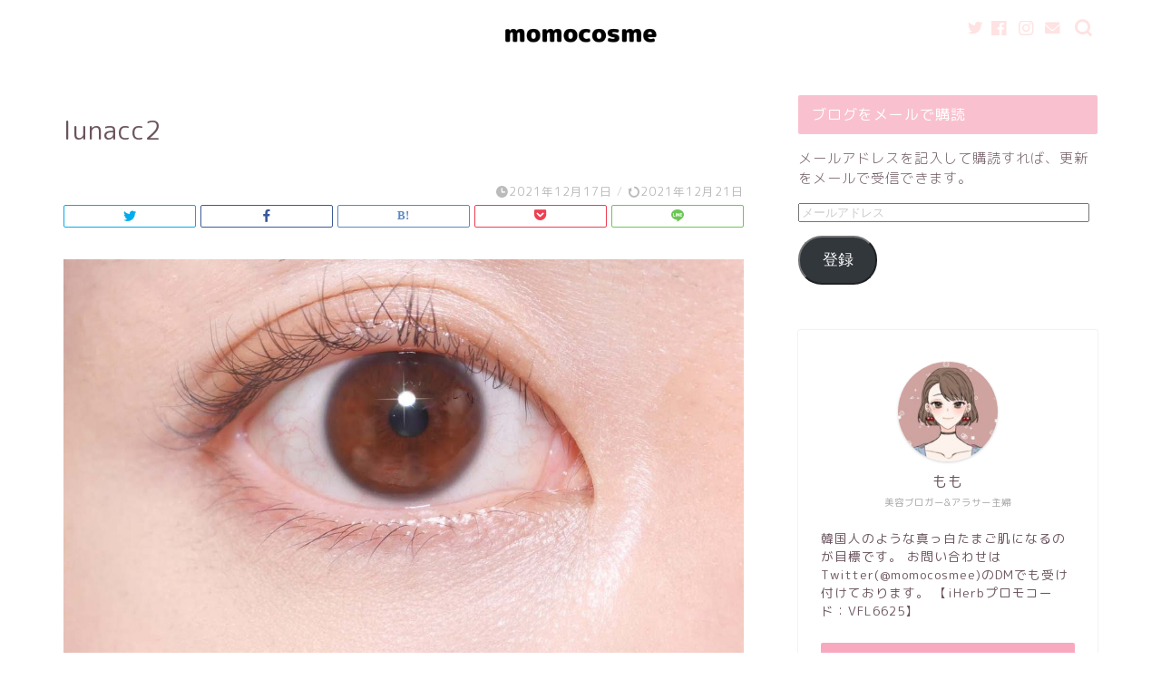

--- FILE ---
content_type: text/html; charset=UTF-8
request_url: https://momo-cos.com/concealer2021/lunacc2
body_size: 17550
content:
<!DOCTYPE html>
<html lang="ja">
<head prefix="og: http://ogp.me/ns# fb: http://ogp.me/ns/fb# article: http://ogp.me/ns/article#">
<meta charset="utf-8">
<meta http-equiv="X-UA-Compatible" content="IE=edge">
<meta name="viewport" content="width=device-width, initial-scale=1">
<!-- ここからOGP -->
<meta property="og:type" content="blog">
<meta property="og:title" content="lunacc2｜ももこすめ"> 
<meta property="og:url" content="https://momo-cos.com/concealer2021/lunacc2"> 
<meta property="og:description" content=""> 
<meta property="og:image" content="https://momo-cos.com/wp-content/themes/jin/img/noimg320.png">
<meta property="og:site_name" content="ももこすめ">
<meta property="fb:admins" content="">
<meta name="twitter:card" content="summary_large_image">
<meta name="twitter:site" content="@momocosmee">
<!-- ここまでOGP --> 

<meta name="description" itemprop="description" content="" >
<link rel="canonical" href="https://momo-cos.com/concealer2021/lunacc2">
<title>lunacc2 | ももこすめ</title>

		<!-- All in One SEO 4.4.6 - aioseo.com -->
		<meta name="robots" content="max-image-preview:large" />
		<meta name="google-site-verification" content="hes5NpFLYpQ-65PgIJ_C_cqlqkVypW416y2GWFtC-b0" />
		<link rel="canonical" href="https://momo-cos.com/concealer2021/lunacc2" />
		<meta name="generator" content="All in One SEO (AIOSEO) 4.4.6" />
		<meta property="og:locale" content="ja_JP" />
		<meta property="og:site_name" content="ももこすめ | 韓国コスメ溺愛ブログ" />
		<meta property="og:type" content="article" />
		<meta property="og:title" content="lunacc2 | ももこすめ" />
		<meta property="og:url" content="https://momo-cos.com/concealer2021/lunacc2" />
		<meta property="article:published_time" content="2021-12-17T06:56:33+00:00" />
		<meta property="article:modified_time" content="2021-12-21T05:00:39+00:00" />
		<meta name="twitter:card" content="summary_large_image" />
		<meta name="twitter:title" content="lunacc2 | ももこすめ" />
		<meta name="google" content="nositelinkssearchbox" />
		<script type="application/ld+json" class="aioseo-schema">
			{"@context":"https:\/\/schema.org","@graph":[{"@type":"BreadcrumbList","@id":"https:\/\/momo-cos.com\/concealer2021\/lunacc2#breadcrumblist","itemListElement":[{"@type":"ListItem","@id":"https:\/\/momo-cos.com\/#listItem","position":1,"item":{"@type":"WebPage","@id":"https:\/\/momo-cos.com\/","name":"\u5bb6","description":"\u97d3\u56fd\u30b3\u30b9\u30e1\u6eba\u611b\u30d6\u30ed\u30b0","url":"https:\/\/momo-cos.com\/"},"nextItem":"https:\/\/momo-cos.com\/concealer2021\/lunacc2#listItem"},{"@type":"ListItem","@id":"https:\/\/momo-cos.com\/concealer2021\/lunacc2#listItem","position":2,"item":{"@type":"WebPage","@id":"https:\/\/momo-cos.com\/concealer2021\/lunacc2","name":"lunacc2","url":"https:\/\/momo-cos.com\/concealer2021\/lunacc2"},"previousItem":"https:\/\/momo-cos.com\/#listItem"}]},{"@type":"ItemPage","@id":"https:\/\/momo-cos.com\/concealer2021\/lunacc2#itempage","url":"https:\/\/momo-cos.com\/concealer2021\/lunacc2","name":"lunacc2 | \u3082\u3082\u3053\u3059\u3081","inLanguage":"ja","isPartOf":{"@id":"https:\/\/momo-cos.com\/#website"},"breadcrumb":{"@id":"https:\/\/momo-cos.com\/concealer2021\/lunacc2#breadcrumblist"},"author":{"@id":"https:\/\/momo-cos.com\/author\/momo#author"},"creator":{"@id":"https:\/\/momo-cos.com\/author\/momo#author"},"datePublished":"2021-12-17T06:56:33+09:00","dateModified":"2021-12-21T05:00:39+09:00"},{"@type":"Organization","@id":"https:\/\/momo-cos.com\/#organization","name":"\u3082\u3082\u3053\u3059\u3081","url":"https:\/\/momo-cos.com\/"},{"@type":"Person","@id":"https:\/\/momo-cos.com\/author\/momo#author","url":"https:\/\/momo-cos.com\/author\/momo","name":"momo","image":{"@type":"ImageObject","@id":"https:\/\/momo-cos.com\/concealer2021\/lunacc2#authorImage","url":"https:\/\/secure.gravatar.com\/avatar\/0db96b8a87174b159108c3fd7a447b4a?s=96&d=mm&r=g","width":96,"height":96,"caption":"momo"}},{"@type":"WebSite","@id":"https:\/\/momo-cos.com\/#website","url":"https:\/\/momo-cos.com\/","name":"\u3082\u3082\u3053\u3059\u3081","description":"\u97d3\u56fd\u30b3\u30b9\u30e1\u6eba\u611b\u30d6\u30ed\u30b0","inLanguage":"ja","publisher":{"@id":"https:\/\/momo-cos.com\/#organization"}}]}
		</script>
		<script type="text/javascript" >
			window.ga=window.ga||function(){(ga.q=ga.q||[]).push(arguments)};ga.l=+new Date;
			ga('create', "UA-89692536-2", 'auto');
			ga('send', 'pageview');
		</script>
		<script async src="https://www.google-analytics.com/analytics.js"></script>
		<!-- All in One SEO -->

<link rel='dns-prefetch' href='//ajax.googleapis.com' />
<link rel='dns-prefetch' href='//cdnjs.cloudflare.com' />
<link rel='dns-prefetch' href='//use.fontawesome.com' />
<link rel='dns-prefetch' href='//stats.wp.com' />
<link rel='dns-prefetch' href='//v0.wordpress.com' />
<link rel="alternate" type="application/rss+xml" title="ももこすめ &raquo; フィード" href="https://momo-cos.com/feed" />
<link rel="alternate" type="application/rss+xml" title="ももこすめ &raquo; コメントフィード" href="https://momo-cos.com/comments/feed" />
<link rel="alternate" type="application/rss+xml" title="ももこすめ &raquo; lunacc2 のコメントのフィード" href="https://momo-cos.com/concealer2021/lunacc2/feed" />
<script type="text/javascript">
window._wpemojiSettings = {"baseUrl":"https:\/\/s.w.org\/images\/core\/emoji\/14.0.0\/72x72\/","ext":".png","svgUrl":"https:\/\/s.w.org\/images\/core\/emoji\/14.0.0\/svg\/","svgExt":".svg","source":{"concatemoji":"https:\/\/momo-cos.com\/wp-includes\/js\/wp-emoji-release.min.js?ver=6.3.7"}};
/*! This file is auto-generated */
!function(i,n){var o,s,e;function c(e){try{var t={supportTests:e,timestamp:(new Date).valueOf()};sessionStorage.setItem(o,JSON.stringify(t))}catch(e){}}function p(e,t,n){e.clearRect(0,0,e.canvas.width,e.canvas.height),e.fillText(t,0,0);var t=new Uint32Array(e.getImageData(0,0,e.canvas.width,e.canvas.height).data),r=(e.clearRect(0,0,e.canvas.width,e.canvas.height),e.fillText(n,0,0),new Uint32Array(e.getImageData(0,0,e.canvas.width,e.canvas.height).data));return t.every(function(e,t){return e===r[t]})}function u(e,t,n){switch(t){case"flag":return n(e,"\ud83c\udff3\ufe0f\u200d\u26a7\ufe0f","\ud83c\udff3\ufe0f\u200b\u26a7\ufe0f")?!1:!n(e,"\ud83c\uddfa\ud83c\uddf3","\ud83c\uddfa\u200b\ud83c\uddf3")&&!n(e,"\ud83c\udff4\udb40\udc67\udb40\udc62\udb40\udc65\udb40\udc6e\udb40\udc67\udb40\udc7f","\ud83c\udff4\u200b\udb40\udc67\u200b\udb40\udc62\u200b\udb40\udc65\u200b\udb40\udc6e\u200b\udb40\udc67\u200b\udb40\udc7f");case"emoji":return!n(e,"\ud83e\udef1\ud83c\udffb\u200d\ud83e\udef2\ud83c\udfff","\ud83e\udef1\ud83c\udffb\u200b\ud83e\udef2\ud83c\udfff")}return!1}function f(e,t,n){var r="undefined"!=typeof WorkerGlobalScope&&self instanceof WorkerGlobalScope?new OffscreenCanvas(300,150):i.createElement("canvas"),a=r.getContext("2d",{willReadFrequently:!0}),o=(a.textBaseline="top",a.font="600 32px Arial",{});return e.forEach(function(e){o[e]=t(a,e,n)}),o}function t(e){var t=i.createElement("script");t.src=e,t.defer=!0,i.head.appendChild(t)}"undefined"!=typeof Promise&&(o="wpEmojiSettingsSupports",s=["flag","emoji"],n.supports={everything:!0,everythingExceptFlag:!0},e=new Promise(function(e){i.addEventListener("DOMContentLoaded",e,{once:!0})}),new Promise(function(t){var n=function(){try{var e=JSON.parse(sessionStorage.getItem(o));if("object"==typeof e&&"number"==typeof e.timestamp&&(new Date).valueOf()<e.timestamp+604800&&"object"==typeof e.supportTests)return e.supportTests}catch(e){}return null}();if(!n){if("undefined"!=typeof Worker&&"undefined"!=typeof OffscreenCanvas&&"undefined"!=typeof URL&&URL.createObjectURL&&"undefined"!=typeof Blob)try{var e="postMessage("+f.toString()+"("+[JSON.stringify(s),u.toString(),p.toString()].join(",")+"));",r=new Blob([e],{type:"text/javascript"}),a=new Worker(URL.createObjectURL(r),{name:"wpTestEmojiSupports"});return void(a.onmessage=function(e){c(n=e.data),a.terminate(),t(n)})}catch(e){}c(n=f(s,u,p))}t(n)}).then(function(e){for(var t in e)n.supports[t]=e[t],n.supports.everything=n.supports.everything&&n.supports[t],"flag"!==t&&(n.supports.everythingExceptFlag=n.supports.everythingExceptFlag&&n.supports[t]);n.supports.everythingExceptFlag=n.supports.everythingExceptFlag&&!n.supports.flag,n.DOMReady=!1,n.readyCallback=function(){n.DOMReady=!0}}).then(function(){return e}).then(function(){var e;n.supports.everything||(n.readyCallback(),(e=n.source||{}).concatemoji?t(e.concatemoji):e.wpemoji&&e.twemoji&&(t(e.twemoji),t(e.wpemoji)))}))}((window,document),window._wpemojiSettings);
</script>
<style type="text/css">
img.wp-smiley,
img.emoji {
	display: inline !important;
	border: none !important;
	box-shadow: none !important;
	height: 1em !important;
	width: 1em !important;
	margin: 0 0.07em !important;
	vertical-align: -0.1em !important;
	background: none !important;
	padding: 0 !important;
}
</style>
	<link rel='stylesheet' id='wp-block-library-css' href='https://momo-cos.com/wp-includes/css/dist/block-library/style.min.css?ver=6.3.7' type='text/css' media='all' />
<style id='wp-block-library-inline-css' type='text/css'>
.has-text-align-justify{text-align:justify;}
</style>
<style id='rinkerg-gutenberg-rinker-style-inline-css' type='text/css'>
.wp-block-create-block-block{background-color:#21759b;color:#fff;padding:2px}

</style>
<link rel='stylesheet' id='mediaelement-css' href='https://momo-cos.com/wp-includes/js/mediaelement/mediaelementplayer-legacy.min.css?ver=4.2.17' type='text/css' media='all' />
<link rel='stylesheet' id='wp-mediaelement-css' href='https://momo-cos.com/wp-includes/js/mediaelement/wp-mediaelement.min.css?ver=6.3.7' type='text/css' media='all' />
<style id='classic-theme-styles-inline-css' type='text/css'>
/*! This file is auto-generated */
.wp-block-button__link{color:#fff;background-color:#32373c;border-radius:9999px;box-shadow:none;text-decoration:none;padding:calc(.667em + 2px) calc(1.333em + 2px);font-size:1.125em}.wp-block-file__button{background:#32373c;color:#fff;text-decoration:none}
</style>
<style id='global-styles-inline-css' type='text/css'>
body{--wp--preset--color--black: #000000;--wp--preset--color--cyan-bluish-gray: #abb8c3;--wp--preset--color--white: #ffffff;--wp--preset--color--pale-pink: #f78da7;--wp--preset--color--vivid-red: #cf2e2e;--wp--preset--color--luminous-vivid-orange: #ff6900;--wp--preset--color--luminous-vivid-amber: #fcb900;--wp--preset--color--light-green-cyan: #7bdcb5;--wp--preset--color--vivid-green-cyan: #00d084;--wp--preset--color--pale-cyan-blue: #8ed1fc;--wp--preset--color--vivid-cyan-blue: #0693e3;--wp--preset--color--vivid-purple: #9b51e0;--wp--preset--gradient--vivid-cyan-blue-to-vivid-purple: linear-gradient(135deg,rgba(6,147,227,1) 0%,rgb(155,81,224) 100%);--wp--preset--gradient--light-green-cyan-to-vivid-green-cyan: linear-gradient(135deg,rgb(122,220,180) 0%,rgb(0,208,130) 100%);--wp--preset--gradient--luminous-vivid-amber-to-luminous-vivid-orange: linear-gradient(135deg,rgba(252,185,0,1) 0%,rgba(255,105,0,1) 100%);--wp--preset--gradient--luminous-vivid-orange-to-vivid-red: linear-gradient(135deg,rgba(255,105,0,1) 0%,rgb(207,46,46) 100%);--wp--preset--gradient--very-light-gray-to-cyan-bluish-gray: linear-gradient(135deg,rgb(238,238,238) 0%,rgb(169,184,195) 100%);--wp--preset--gradient--cool-to-warm-spectrum: linear-gradient(135deg,rgb(74,234,220) 0%,rgb(151,120,209) 20%,rgb(207,42,186) 40%,rgb(238,44,130) 60%,rgb(251,105,98) 80%,rgb(254,248,76) 100%);--wp--preset--gradient--blush-light-purple: linear-gradient(135deg,rgb(255,206,236) 0%,rgb(152,150,240) 100%);--wp--preset--gradient--blush-bordeaux: linear-gradient(135deg,rgb(254,205,165) 0%,rgb(254,45,45) 50%,rgb(107,0,62) 100%);--wp--preset--gradient--luminous-dusk: linear-gradient(135deg,rgb(255,203,112) 0%,rgb(199,81,192) 50%,rgb(65,88,208) 100%);--wp--preset--gradient--pale-ocean: linear-gradient(135deg,rgb(255,245,203) 0%,rgb(182,227,212) 50%,rgb(51,167,181) 100%);--wp--preset--gradient--electric-grass: linear-gradient(135deg,rgb(202,248,128) 0%,rgb(113,206,126) 100%);--wp--preset--gradient--midnight: linear-gradient(135deg,rgb(2,3,129) 0%,rgb(40,116,252) 100%);--wp--preset--font-size--small: 13px;--wp--preset--font-size--medium: 20px;--wp--preset--font-size--large: 36px;--wp--preset--font-size--x-large: 42px;--wp--preset--spacing--20: 0.44rem;--wp--preset--spacing--30: 0.67rem;--wp--preset--spacing--40: 1rem;--wp--preset--spacing--50: 1.5rem;--wp--preset--spacing--60: 2.25rem;--wp--preset--spacing--70: 3.38rem;--wp--preset--spacing--80: 5.06rem;--wp--preset--shadow--natural: 6px 6px 9px rgba(0, 0, 0, 0.2);--wp--preset--shadow--deep: 12px 12px 50px rgba(0, 0, 0, 0.4);--wp--preset--shadow--sharp: 6px 6px 0px rgba(0, 0, 0, 0.2);--wp--preset--shadow--outlined: 6px 6px 0px -3px rgba(255, 255, 255, 1), 6px 6px rgba(0, 0, 0, 1);--wp--preset--shadow--crisp: 6px 6px 0px rgba(0, 0, 0, 1);}:where(.is-layout-flex){gap: 0.5em;}:where(.is-layout-grid){gap: 0.5em;}body .is-layout-flow > .alignleft{float: left;margin-inline-start: 0;margin-inline-end: 2em;}body .is-layout-flow > .alignright{float: right;margin-inline-start: 2em;margin-inline-end: 0;}body .is-layout-flow > .aligncenter{margin-left: auto !important;margin-right: auto !important;}body .is-layout-constrained > .alignleft{float: left;margin-inline-start: 0;margin-inline-end: 2em;}body .is-layout-constrained > .alignright{float: right;margin-inline-start: 2em;margin-inline-end: 0;}body .is-layout-constrained > .aligncenter{margin-left: auto !important;margin-right: auto !important;}body .is-layout-constrained > :where(:not(.alignleft):not(.alignright):not(.alignfull)){max-width: var(--wp--style--global--content-size);margin-left: auto !important;margin-right: auto !important;}body .is-layout-constrained > .alignwide{max-width: var(--wp--style--global--wide-size);}body .is-layout-flex{display: flex;}body .is-layout-flex{flex-wrap: wrap;align-items: center;}body .is-layout-flex > *{margin: 0;}body .is-layout-grid{display: grid;}body .is-layout-grid > *{margin: 0;}:where(.wp-block-columns.is-layout-flex){gap: 2em;}:where(.wp-block-columns.is-layout-grid){gap: 2em;}:where(.wp-block-post-template.is-layout-flex){gap: 1.25em;}:where(.wp-block-post-template.is-layout-grid){gap: 1.25em;}.has-black-color{color: var(--wp--preset--color--black) !important;}.has-cyan-bluish-gray-color{color: var(--wp--preset--color--cyan-bluish-gray) !important;}.has-white-color{color: var(--wp--preset--color--white) !important;}.has-pale-pink-color{color: var(--wp--preset--color--pale-pink) !important;}.has-vivid-red-color{color: var(--wp--preset--color--vivid-red) !important;}.has-luminous-vivid-orange-color{color: var(--wp--preset--color--luminous-vivid-orange) !important;}.has-luminous-vivid-amber-color{color: var(--wp--preset--color--luminous-vivid-amber) !important;}.has-light-green-cyan-color{color: var(--wp--preset--color--light-green-cyan) !important;}.has-vivid-green-cyan-color{color: var(--wp--preset--color--vivid-green-cyan) !important;}.has-pale-cyan-blue-color{color: var(--wp--preset--color--pale-cyan-blue) !important;}.has-vivid-cyan-blue-color{color: var(--wp--preset--color--vivid-cyan-blue) !important;}.has-vivid-purple-color{color: var(--wp--preset--color--vivid-purple) !important;}.has-black-background-color{background-color: var(--wp--preset--color--black) !important;}.has-cyan-bluish-gray-background-color{background-color: var(--wp--preset--color--cyan-bluish-gray) !important;}.has-white-background-color{background-color: var(--wp--preset--color--white) !important;}.has-pale-pink-background-color{background-color: var(--wp--preset--color--pale-pink) !important;}.has-vivid-red-background-color{background-color: var(--wp--preset--color--vivid-red) !important;}.has-luminous-vivid-orange-background-color{background-color: var(--wp--preset--color--luminous-vivid-orange) !important;}.has-luminous-vivid-amber-background-color{background-color: var(--wp--preset--color--luminous-vivid-amber) !important;}.has-light-green-cyan-background-color{background-color: var(--wp--preset--color--light-green-cyan) !important;}.has-vivid-green-cyan-background-color{background-color: var(--wp--preset--color--vivid-green-cyan) !important;}.has-pale-cyan-blue-background-color{background-color: var(--wp--preset--color--pale-cyan-blue) !important;}.has-vivid-cyan-blue-background-color{background-color: var(--wp--preset--color--vivid-cyan-blue) !important;}.has-vivid-purple-background-color{background-color: var(--wp--preset--color--vivid-purple) !important;}.has-black-border-color{border-color: var(--wp--preset--color--black) !important;}.has-cyan-bluish-gray-border-color{border-color: var(--wp--preset--color--cyan-bluish-gray) !important;}.has-white-border-color{border-color: var(--wp--preset--color--white) !important;}.has-pale-pink-border-color{border-color: var(--wp--preset--color--pale-pink) !important;}.has-vivid-red-border-color{border-color: var(--wp--preset--color--vivid-red) !important;}.has-luminous-vivid-orange-border-color{border-color: var(--wp--preset--color--luminous-vivid-orange) !important;}.has-luminous-vivid-amber-border-color{border-color: var(--wp--preset--color--luminous-vivid-amber) !important;}.has-light-green-cyan-border-color{border-color: var(--wp--preset--color--light-green-cyan) !important;}.has-vivid-green-cyan-border-color{border-color: var(--wp--preset--color--vivid-green-cyan) !important;}.has-pale-cyan-blue-border-color{border-color: var(--wp--preset--color--pale-cyan-blue) !important;}.has-vivid-cyan-blue-border-color{border-color: var(--wp--preset--color--vivid-cyan-blue) !important;}.has-vivid-purple-border-color{border-color: var(--wp--preset--color--vivid-purple) !important;}.has-vivid-cyan-blue-to-vivid-purple-gradient-background{background: var(--wp--preset--gradient--vivid-cyan-blue-to-vivid-purple) !important;}.has-light-green-cyan-to-vivid-green-cyan-gradient-background{background: var(--wp--preset--gradient--light-green-cyan-to-vivid-green-cyan) !important;}.has-luminous-vivid-amber-to-luminous-vivid-orange-gradient-background{background: var(--wp--preset--gradient--luminous-vivid-amber-to-luminous-vivid-orange) !important;}.has-luminous-vivid-orange-to-vivid-red-gradient-background{background: var(--wp--preset--gradient--luminous-vivid-orange-to-vivid-red) !important;}.has-very-light-gray-to-cyan-bluish-gray-gradient-background{background: var(--wp--preset--gradient--very-light-gray-to-cyan-bluish-gray) !important;}.has-cool-to-warm-spectrum-gradient-background{background: var(--wp--preset--gradient--cool-to-warm-spectrum) !important;}.has-blush-light-purple-gradient-background{background: var(--wp--preset--gradient--blush-light-purple) !important;}.has-blush-bordeaux-gradient-background{background: var(--wp--preset--gradient--blush-bordeaux) !important;}.has-luminous-dusk-gradient-background{background: var(--wp--preset--gradient--luminous-dusk) !important;}.has-pale-ocean-gradient-background{background: var(--wp--preset--gradient--pale-ocean) !important;}.has-electric-grass-gradient-background{background: var(--wp--preset--gradient--electric-grass) !important;}.has-midnight-gradient-background{background: var(--wp--preset--gradient--midnight) !important;}.has-small-font-size{font-size: var(--wp--preset--font-size--small) !important;}.has-medium-font-size{font-size: var(--wp--preset--font-size--medium) !important;}.has-large-font-size{font-size: var(--wp--preset--font-size--large) !important;}.has-x-large-font-size{font-size: var(--wp--preset--font-size--x-large) !important;}
.wp-block-navigation a:where(:not(.wp-element-button)){color: inherit;}
:where(.wp-block-post-template.is-layout-flex){gap: 1.25em;}:where(.wp-block-post-template.is-layout-grid){gap: 1.25em;}
:where(.wp-block-columns.is-layout-flex){gap: 2em;}:where(.wp-block-columns.is-layout-grid){gap: 2em;}
.wp-block-pullquote{font-size: 1.5em;line-height: 1.6;}
</style>
<link rel='stylesheet' id='contact-form-7-css' href='https://momo-cos.com/wp-content/plugins/contact-form-7/includes/css/styles.css?ver=5.4.2' type='text/css' media='all' />
<link rel='stylesheet' id='pz-linkcard-css' href='//momo-cos.com/wp-content/uploads/pz-linkcard/style.css?ver=2.4.8.24' type='text/css' media='all' />
<link rel='stylesheet' id='yyi_rinker_stylesheet-css' href='https://momo-cos.com/wp-content/plugins/yyi-rinker/css/style.css?v=1.10.2&#038;ver=6.3.7' type='text/css' media='all' />
<link rel='stylesheet' id='theme-style-css' href='https://momo-cos.com/wp-content/themes/jin/style.css?ver=6.3.7' type='text/css' media='all' />
<link rel='stylesheet' id='fontawesome-style-css' href='https://use.fontawesome.com/releases/v5.6.3/css/all.css?ver=6.3.7' type='text/css' media='all' />
<link rel='stylesheet' id='swiper-style-css' href='https://cdnjs.cloudflare.com/ajax/libs/Swiper/4.0.7/css/swiper.min.css?ver=6.3.7' type='text/css' media='all' />
<link rel='stylesheet' id='jetpack_css-css' href='https://momo-cos.com/wp-content/plugins/jetpack/css/jetpack.css?ver=12.6.3' type='text/css' media='all' />
<script type='text/javascript' src='https://ajax.googleapis.com/ajax/libs/jquery/1.12.4/jquery.min.js?ver=6.3.7' id='jquery-js'></script>
<script type='text/javascript' src='https://momo-cos.com/wp-content/plugins/yyi-rinker/js/event-tracking.js?v=1.10.2' id='yyi_rinker_event_tracking_script-js'></script>
<link rel="https://api.w.org/" href="https://momo-cos.com/wp-json/" /><link rel="alternate" type="application/json" href="https://momo-cos.com/wp-json/wp/v2/media/10493" /><link rel='shortlink' href='https://wp.me/aa99um-2Jf' />
<link rel="alternate" type="application/json+oembed" href="https://momo-cos.com/wp-json/oembed/1.0/embed?url=https%3A%2F%2Fmomo-cos.com%2Fconcealer2021%2Flunacc2" />
<link rel="alternate" type="text/xml+oembed" href="https://momo-cos.com/wp-json/oembed/1.0/embed?url=https%3A%2F%2Fmomo-cos.com%2Fconcealer2021%2Flunacc2&#038;format=xml" />
	<style>img#wpstats{display:none}</style>
		<script type="text/javascript" language="javascript">
    var vc_pid = "885311244";
</script><script type="text/javascript" src="//aml.valuecommerce.com/vcdal.js" async></script><style>
.yyi-rinker-images {
    display: flex;
    justify-content: center;
    align-items: center;
    position: relative;

}
div.yyi-rinker-image img.yyi-rinker-main-img.hidden {
    display: none;
}

.yyi-rinker-images-arrow {
    cursor: pointer;
    position: absolute;
    top: 50%;
    display: block;
    margin-top: -11px;
    opacity: 0.6;
    width: 22px;
}

.yyi-rinker-images-arrow-left{
    left: -10px;
}
.yyi-rinker-images-arrow-right{
    right: -10px;
}

.yyi-rinker-images-arrow-left.hidden {
    display: none;
}

.yyi-rinker-images-arrow-right.hidden {
    display: none;
}
div.yyi-rinker-contents.yyi-rinker-design-tate  div.yyi-rinker-box{
    flex-direction: column;
}

div.yyi-rinker-contents.yyi-rinker-design-slim div.yyi-rinker-box .yyi-rinker-links {
    flex-direction: column;
}

div.yyi-rinker-contents.yyi-rinker-design-slim div.yyi-rinker-info {
    width: 100%;
}

div.yyi-rinker-contents.yyi-rinker-design-slim .yyi-rinker-title {
    text-align: center;
}

div.yyi-rinker-contents.yyi-rinker-design-slim .yyi-rinker-links {
    text-align: center;
}
div.yyi-rinker-contents.yyi-rinker-design-slim .yyi-rinker-image {
    margin: auto;
}

div.yyi-rinker-contents.yyi-rinker-design-slim div.yyi-rinker-info ul.yyi-rinker-links li {
	align-self: stretch;
}
div.yyi-rinker-contents.yyi-rinker-design-slim div.yyi-rinker-box div.yyi-rinker-info {
	padding: 0;
}
div.yyi-rinker-contents.yyi-rinker-design-slim div.yyi-rinker-box {
	flex-direction: column;
	padding: 14px 5px 0;
}

.yyi-rinker-design-slim div.yyi-rinker-box div.yyi-rinker-info {
	text-align: center;
}

.yyi-rinker-design-slim div.price-box span.price {
	display: block;
}

div.yyi-rinker-contents.yyi-rinker-design-slim div.yyi-rinker-info div.yyi-rinker-title a{
	font-size:16px;
}

div.yyi-rinker-contents.yyi-rinker-design-slim ul.yyi-rinker-links li.amazonkindlelink:before,  div.yyi-rinker-contents.yyi-rinker-design-slim ul.yyi-rinker-links li.amazonlink:before,  div.yyi-rinker-contents.yyi-rinker-design-slim ul.yyi-rinker-links li.rakutenlink:before,  div.yyi-rinker-contents.yyi-rinker-design-slim ul.yyi-rinker-links li.yahoolink:before {
	font-size:12px;
}

div.yyi-rinker-contents.yyi-rinker-design-slim ul.yyi-rinker-links li a {
	font-size: 13px;
}
.entry-content ul.yyi-rinker-links li {
	padding: 0;
}

div.yyi-rinker-contents .yyi-rinker-attention.attention_desing_right_ribbon {
    width: 89px;
    height: 91px;
    position: absolute;
    top: -1px;
    right: -1px;
    left: auto;
    overflow: hidden;
}

div.yyi-rinker-contents .yyi-rinker-attention.attention_desing_right_ribbon span {
    display: inline-block;
    width: 146px;
    position: absolute;
    padding: 4px 0;
    left: -13px;
    top: 12px;
    text-align: center;
    font-size: 12px;
    line-height: 24px;
    -webkit-transform: rotate(45deg);
    transform: rotate(45deg);
    box-shadow: 0 1px 3px rgba(0, 0, 0, 0.2);
}

div.yyi-rinker-contents .yyi-rinker-attention.attention_desing_right_ribbon {
    background: none;
}
.yyi-rinker-attention.attention_desing_right_ribbon .yyi-rinker-attention-after,
.yyi-rinker-attention.attention_desing_right_ribbon .yyi-rinker-attention-before{
display:none;
}
div.yyi-rinker-use-right_ribbon div.yyi-rinker-title {
    margin-right: 2rem;
}

				</style>	<style type="text/css">
		#wrapper {
			background-color: #ffffff;
			background-image: url();
					}

		.related-entry-headline-text span:before,
		#comment-title span:before,
		#reply-title span:before {
			background-color: #f9c1cf;
			border-color: #f9c1cf !important;
		}

		#breadcrumb:after,
		#page-top a {
			background-color: #f1e4e1;
		}

		footer {
			background-color: #f1e4e1;
		}

		.footer-inner a,
		#copyright,
		#copyright-center {
			border-color: #fff !important;
			color: #fff !important;
		}

		#footer-widget-area {
			border-color: #fff !important;
		}

		.page-top-footer a {
			color: #f1e4e1 !important;
		}

		#breadcrumb ul li,
		#breadcrumb ul li a {
			color: #f1e4e1 !important;
		}

		body,
		a,
		a:link,
		a:visited,
		.my-profile,
		.widgettitle,
		.tabBtn-mag label {
			color: #6b545f;
		}

		a:hover {
			color: #53bcb5;
		}

		.widget_nav_menu ul>li>a:before,
		.widget_categories ul>li>a:before,
		.widget_pages ul>li>a:before,
		.widget_recent_entries ul>li>a:before,
		.widget_archive ul>li>a:before,
		.widget_archive form:after,
		.widget_categories form:after,
		.widget_nav_menu ul>li>ul.sub-menu>li>a:before,
		.widget_categories ul>li>.children>li>a:before,
		.widget_pages ul>li>.children>li>a:before,
		.widget_nav_menu ul>li>ul.sub-menu>li>ul.sub-menu li>a:before,
		.widget_categories ul>li>.children>li>.children li>a:before,
		.widget_pages ul>li>.children>li>.children li>a:before {
			color: #f9c1cf;
		}

		.widget_nav_menu ul .sub-menu .sub-menu li a:before {
			background-color: #6b545f !important;
		}
		.d--labeling-act-border{
			border-color: rgba(107,84,95,0.18);
		}
		.c--labeling-act.d--labeling-act-solid{
			background-color: rgba(107,84,95,0.06);
		}
		.a--labeling-act{
			color: rgba(107,84,95,0.6);
		}
		.a--labeling-small-act span{
			background-color: rgba(107,84,95,0.21);
		}


		footer .footer-widget,
		footer .footer-widget a,
		footer .footer-widget ul li,
		.footer-widget.widget_nav_menu ul>li>a:before,
		.footer-widget.widget_categories ul>li>a:before,
		.footer-widget.widget_recent_entries ul>li>a:before,
		.footer-widget.widget_pages ul>li>a:before,
		.footer-widget.widget_archive ul>li>a:before,
		footer .widget_tag_cloud .tagcloud a:before {
			color: #fff !important;
			border-color: #fff !important;
		}

		footer .footer-widget .widgettitle {
			color: #fff !important;
			border-color: #f9a9bf !important;
		}

		footer .widget_nav_menu ul .children .children li a:before,
		footer .widget_categories ul .children .children li a:before,
		footer .widget_nav_menu ul .sub-menu .sub-menu li a:before {
			background-color: #fff !important;
		}

		#drawernav a:hover,
		.post-list-title,
		#prev-next p,
		#toc_container .toc_list li a {
			color: #6b545f !important;
		}

		#header-box {
			background-color: #ffffff;
		}

		@media (min-width: 768px) {

			#header-box .header-box10-bg:before,
			#header-box .header-box11-bg:before {
				border-radius: 2px;
			}
		}

		@media (min-width: 768px) {
			.top-image-meta {
				margin-top: calc(0px - 30px);
			}
		}

		@media (min-width: 1200px) {
			.top-image-meta {
				margin-top: calc(0px);
			}
		}

		.pickup-contents:before {
			background-color: #ffffff !important;
		}

		.main-image-text {
			color: #555;
		}

		.main-image-text-sub {
			color: #555;
		}

		@media (min-width: 481px) {
			#site-info {
				padding-top: 0px !important;
				padding-bottom: 0px !important;
			}
		}

		#site-info span a {
			color: #f8bbd0 !important;
		}

		#headmenu .headsns .line a svg {
			fill: #ffe2e2 !important;
		}

		#headmenu .headsns a,
		#headmenu {
			color: #ffe2e2 !important;
			border-color: #ffe2e2 !important;
		}

		.profile-follow .line-sns a svg {
			fill: #f9c1cf !important;
		}

		.profile-follow .line-sns a:hover svg {
			fill: #f9a9bf !important;
		}

		.profile-follow a {
			color: #f9c1cf !important;
			border-color: #f9c1cf !important;
		}

		.profile-follow a:hover,
		#headmenu .headsns a:hover {
			color: #f9a9bf !important;
			border-color: #f9a9bf !important;
		}

		.search-box:hover {
			color: #f9a9bf !important;
			border-color: #f9a9bf !important;
		}

		#header #headmenu .headsns .line a:hover svg {
			fill: #f9a9bf !important;
		}

		.cps-icon-bar,
		#navtoggle:checked+.sp-menu-open .cps-icon-bar {
			background-color: #f8bbd0;
		}

		#nav-container {
			background-color: #f0e2e0;
		}

		.menu-box .menu-item svg {
			fill: #000000;
		}

		#drawernav ul.menu-box>li>a,
		#drawernav2 ul.menu-box>li>a,
		#drawernav3 ul.menu-box>li>a,
		#drawernav4 ul.menu-box>li>a,
		#drawernav5 ul.menu-box>li>a,
		#drawernav ul.menu-box>li.menu-item-has-children:after,
		#drawernav2 ul.menu-box>li.menu-item-has-children:after,
		#drawernav3 ul.menu-box>li.menu-item-has-children:after,
		#drawernav4 ul.menu-box>li.menu-item-has-children:after,
		#drawernav5 ul.menu-box>li.menu-item-has-children:after {
			color: #000000 !important;
		}

		#drawernav ul.menu-box li a,
		#drawernav2 ul.menu-box li a,
		#drawernav3 ul.menu-box li a,
		#drawernav4 ul.menu-box li a,
		#drawernav5 ul.menu-box li a {
			font-size: 14px !important;
		}

		#drawernav3 ul.menu-box>li {
			color: #6b545f !important;
		}

		#drawernav4 .menu-box>.menu-item>a:after,
		#drawernav3 .menu-box>.menu-item>a:after,
		#drawernav .menu-box>.menu-item>a:after {
			background-color: #000000 !important;
		}

		#drawernav2 .menu-box>.menu-item:hover,
		#drawernav5 .menu-box>.menu-item:hover {
			border-top-color: #f9c1cf !important;
		}

		.cps-info-bar a {
			background-color: #ffcd44 !important;
		}

		@media (min-width: 768px) {
			.post-list-mag .post-list-item:not(:nth-child(2n)) {
				margin-right: 2.6%;
			}
		}

		@media (min-width: 768px) {

			#tab-1:checked~.tabBtn-mag li [for="tab-1"]:after,
			#tab-2:checked~.tabBtn-mag li [for="tab-2"]:after,
			#tab-3:checked~.tabBtn-mag li [for="tab-3"]:after,
			#tab-4:checked~.tabBtn-mag li [for="tab-4"]:after {
				border-top-color: #f9c1cf !important;
			}

			.tabBtn-mag label {
				border-bottom-color: #f9c1cf !important;
			}
		}

		#tab-1:checked~.tabBtn-mag li [for="tab-1"],
		#tab-2:checked~.tabBtn-mag li [for="tab-2"],
		#tab-3:checked~.tabBtn-mag li [for="tab-3"],
		#tab-4:checked~.tabBtn-mag li [for="tab-4"],
		#prev-next a.next:after,
		#prev-next a.prev:after,
		.more-cat-button a:hover span:before {
			background-color: #f9c1cf !important;
		}


		.swiper-slide .post-list-cat,
		.post-list-mag .post-list-cat,
		.post-list-mag3col .post-list-cat,
		.post-list-mag-sp1col .post-list-cat,
		.swiper-pagination-bullet-active,
		.pickup-cat,
		.post-list .post-list-cat,
		#breadcrumb .bcHome a:hover span:before,
		.popular-item:nth-child(1) .pop-num,
		.popular-item:nth-child(2) .pop-num,
		.popular-item:nth-child(3) .pop-num {
			background-color: #f9a9bf !important;
		}

		.sidebar-btn a,
		.profile-sns-menu {
			background-color: #f9a9bf !important;
		}

		.sp-sns-menu a,
		.pickup-contents-box a:hover .pickup-title {
			border-color: #f9c1cf !important;
			color: #f9c1cf !important;
		}

		.pro-line svg {
			fill: #f9c1cf !important;
		}

		.cps-post-cat a,
		.meta-cat,
		.popular-cat {
			background-color: #f9a9bf !important;
			border-color: #f9a9bf !important;
		}

		.tagicon,
		.tag-box a,
		#toc_container .toc_list>li,
		#toc_container .toc_title {
			color: #f9c1cf !important;
		}

		.widget_tag_cloud a::before {
			color: #6b545f !important;
		}

		.tag-box a,
		#toc_container:before {
			border-color: #f9c1cf !important;
		}

		.cps-post-cat a:hover {
			color: #53bcb5 !important;
		}

		.pagination li:not([class*="current"]) a:hover,
		.widget_tag_cloud a:hover {
			background-color: #f9c1cf !important;
		}

		.pagination li:not([class*="current"]) a:hover {
			opacity: 0.5 !important;
		}

		.pagination li.current a {
			background-color: #f9c1cf !important;
			border-color: #f9c1cf !important;
		}

		.nextpage a:hover span {
			color: #f9c1cf !important;
			border-color: #f9c1cf !important;
		}

		.cta-content:before {
			background-color: #fff5f4 !important;
		}

		.cta-text,
		.info-title {
			color: #877179 !important;
		}

		#footer-widget-area.footer_style1 .widgettitle {
			border-color: #f9a9bf !important;
		}

		.sidebar_style1 .widgettitle,
		.sidebar_style5 .widgettitle {
			border-color: #f9c1cf !important;
		}

		.sidebar_style2 .widgettitle,
		.sidebar_style4 .widgettitle,
		.sidebar_style6 .widgettitle,
		#home-bottom-widget .widgettitle,
		#home-top-widget .widgettitle,
		#post-bottom-widget .widgettitle,
		#post-top-widget .widgettitle {
			background-color: #f9c1cf !important;
		}

		#home-bottom-widget .widget_search .search-box input[type="submit"],
		#home-top-widget .widget_search .search-box input[type="submit"],
		#post-bottom-widget .widget_search .search-box input[type="submit"],
		#post-top-widget .widget_search .search-box input[type="submit"] {
			background-color: #f9a9bf !important;
		}

		.tn-logo-size {
			font-size: 30% !important;
		}

		@media (min-width: 481px) {
			.tn-logo-size img {
				width: calc(30%*0.5) !important;
			}
		}

		@media (min-width: 768px) {
			.tn-logo-size img {
				width: calc(30%*2.2) !important;
			}
		}

		@media (min-width: 1200px) {
			.tn-logo-size img {
				width: 30% !important;
			}
		}

		.sp-logo-size {
			font-size: 60% !important;
		}

		.sp-logo-size img {
			width: 60% !important;
		}

		.cps-post-main ul>li:before,
		.cps-post-main ol>li:before {
			background-color: #f9a9bf !important;
		}

		.profile-card .profile-title {
			background-color: #f9c1cf !important;
		}

		.profile-card {
			border-color: #f9c1cf !important;
		}

		.cps-post-main a {
			color: #92afe4;
		}

		.cps-post-main .marker {
			background: -webkit-linear-gradient(transparent 60%, #f9e5ee 0%);
			background: linear-gradient(transparent 60%, #f9e5ee 0%);
		}

		.cps-post-main .marker2 {
			background: -webkit-linear-gradient(transparent 60%, #d9effc 0%);
			background: linear-gradient(transparent 60%, #d9effc 0%);
		}

		.cps-post-main .jic-sc {
			color: #e9546b;
		}


		.simple-box1 {
			border-color: #f29dae !important;
		}

		.simple-box2 {
			border-color: #fce6cc !important;
		}

		.simple-box3 {
			border-color: #f4a4c4 !important;
		}

		.simple-box4 {
			border-color: #75cec8 !important;
		}

		.simple-box4:before {
			background-color: #75cec8;
		}

		.simple-box5 {
			border-color: #f9d9ec !important;
		}

		.simple-box5:before {
			background-color: #f9d9ec;
		}

		.simple-box6 {
			background-color: #fff2db !important;
		}

		.simple-box7 {
			border-color: #ffe5f3 !important;
		}

		.simple-box7:before {
			background-color: #ffe5f3 !important;
		}

		.simple-box8 {
			border-color: #f4a6e5 !important;
		}

		.simple-box8:before {
			background-color: #f4a6e5 !important;
		}

		.simple-box9:before {
			background-color: #eddbff !important;
		}

		.simple-box9:after {
			border-color: #eddbff #eddbff #ffffff #ffffff !important;
		}

		.kaisetsu-box1:before,
		.kaisetsu-box1-title {
			background-color: #ffb49e !important;
		}

		.kaisetsu-box2 {
			border-color: #68d6cb !important;
		}

		.kaisetsu-box2-title {
			background-color: #68d6cb !important;
		}

		.kaisetsu-box4 {
			border-color: #ea91a9 !important;
		}

		.kaisetsu-box4-title {
			background-color: #ea91a9 !important;
		}

		.kaisetsu-box5:before {
			background-color: #57b3ba !important;
		}

		.kaisetsu-box5-title {
			background-color: #57b3ba !important;
		}

		.concept-box1 {
			border-color: #85db8f !important;
		}

		.concept-box1:after {
			background-color: #85db8f !important;
		}

		.concept-box1:before {
			content: "ポイント" !important;
			color: #85db8f !important;
		}

		.concept-box2 {
			border-color: #f7cf6a !important;
		}

		.concept-box2:after {
			background-color: #f7cf6a !important;
		}

		.concept-box2:before {
			content: "注意点" !important;
			color: #f7cf6a !important;
		}

		.concept-box3 {
			border-color: #86cee8 !important;
		}

		.concept-box3:after {
			background-color: #86cee8 !important;
		}

		.concept-box3:before {
			content: "良い例" !important;
			color: #86cee8 !important;
		}

		.concept-box4 {
			border-color: #ed8989 !important;
		}

		.concept-box4:after {
			background-color: #ed8989 !important;
		}

		.concept-box4:before {
			content: "悪い例" !important;
			color: #ed8989 !important;
		}

		.concept-box5 {
			border-color: #9e9e9e !important;
		}

		.concept-box5:after {
			background-color: #9e9e9e !important;
		}

		.concept-box5:before {
			content: "参考" !important;
			color: #9e9e9e !important;
		}

		.concept-box6 {
			border-color: #8eaced !important;
		}

		.concept-box6:after {
			background-color: #8eaced !important;
		}

		.concept-box6:before {
			content: "メモ" !important;
			color: #8eaced !important;
		}

		.innerlink-box1,
		.blog-card {
			border-color: #68d6cb !important;
		}

		.innerlink-box1-title {
			background-color: #68d6cb !important;
			border-color: #68d6cb !important;
		}

		.innerlink-box1:before,
		.blog-card-hl-box {
			background-color: #68d6cb !important;
		}

		.concept-box1:before,
		.concept-box2:before,
		.concept-box3:before,
		.concept-box4:before,
		.concept-box5:before,
		.concept-box6:before {
			background-color: #ffffff;
			background-image: url();
		}

		.concept-box1:after,
		.concept-box2:after,
		.concept-box3:after,
		.concept-box4:after,
		.concept-box5:after,
		.concept-box6:after {
			border-color: #ffffff;
			border-image: url() 27 23 / 50px 30px / 1rem round space0 / 5px 5px;
		}

		.jin-ac-box01-title::after {
			color: #f9c1cf;
		}

		.color-button01 a,
		.color-button01 a:hover,
		.color-button01:before {
			background-color: #f2e8ec !important;
		}

		.top-image-btn-color a,
		.top-image-btn-color a:hover,
		.top-image-btn-color:before {
			background-color: #ffcd44 !important;
		}

		.color-button02 a,
		.color-button02 a:hover,
		.color-button02:before {
			background-color: #ccf0ff !important;
		}

		.color-button01-big a,
		.color-button01-big a:hover,
		.color-button01-big:before {
			background-color: #daede0 !important;
		}

		.color-button01-big a,
		.color-button01-big:before {
			border-radius: 5px !important;
		}

		.color-button01-big a {
			padding-top: 20px !important;
			padding-bottom: 20px !important;
		}

		.color-button02-big a,
		.color-button02-big a:hover,
		.color-button02-big:before {
			background-color: #e1e2f4 !important;
		}

		.color-button02-big a,
		.color-button02-big:before {
			border-radius: 40px !important;
		}

		.color-button02-big a {
			padding-top: 20px !important;
			padding-bottom: 20px !important;
		}

		.color-button01-big {
			width: 75% !important;
		}

		.color-button02-big {
			width: 75% !important;
		}

		.top-image-btn-color a:hover,
		.color-button01 a:hover,
		.color-button02 a:hover,
		.color-button01-big a:hover,
		.color-button02-big a:hover {
			opacity: 1;
		}

		.h2-style01 h2,
		.h2-style02 h2:before,
		.h2-style03 h2,
		.h2-style04 h2:before,
		.h2-style05 h2,
		.h2-style07 h2:before,
		.h2-style07 h2:after,
		.h3-style03 h3:before,
		.h3-style02 h3:before,
		.h3-style05 h3:before,
		.h3-style07 h3:before,
		.h2-style08 h2:after,
		.h2-style10 h2:before,
		.h2-style10 h2:after,
		.h3-style02 h3:after,
		.h4-style02 h4:before {
			background-color: #f9c1cf !important;
		}

		.h3-style01 h3,
		.h3-style04 h3,
		.h3-style05 h3,
		.h3-style06 h3,
		.h4-style01 h4,
		.h2-style02 h2,
		.h2-style08 h2,
		.h2-style08 h2:before,
		.h2-style09 h2,
		.h4-style03 h4 {
			border-color: #f9c1cf !important;
		}

		.h2-style05 h2:before {
			border-top-color: #f9c1cf !important;
		}

		.h2-style06 h2:before,
		.sidebar_style3 .widgettitle:after {
			background-image: linear-gradient(-45deg,
					transparent 25%,
					#f9c1cf 25%,
					#f9c1cf 50%,
					transparent 50%,
					transparent 75%,
					#f9c1cf 75%,
					#f9c1cf);
		}

		.jin-h2-icons.h2-style02 h2 .jic:before,
		.jin-h2-icons.h2-style04 h2 .jic:before,
		.jin-h2-icons.h2-style06 h2 .jic:before,
		.jin-h2-icons.h2-style07 h2 .jic:before,
		.jin-h2-icons.h2-style08 h2 .jic:before,
		.jin-h2-icons.h2-style09 h2 .jic:before,
		.jin-h2-icons.h2-style10 h2 .jic:before,
		.jin-h3-icons.h3-style01 h3 .jic:before,
		.jin-h3-icons.h3-style02 h3 .jic:before,
		.jin-h3-icons.h3-style03 h3 .jic:before,
		.jin-h3-icons.h3-style04 h3 .jic:before,
		.jin-h3-icons.h3-style05 h3 .jic:before,
		.jin-h3-icons.h3-style06 h3 .jic:before,
		.jin-h3-icons.h3-style07 h3 .jic:before,
		.jin-h4-icons.h4-style01 h4 .jic:before,
		.jin-h4-icons.h4-style02 h4 .jic:before,
		.jin-h4-icons.h4-style03 h4 .jic:before,
		.jin-h4-icons.h4-style04 h4 .jic:before {
			color: #f9c1cf;
		}

		@media all and (-ms-high-contrast:none) {

			*::-ms-backdrop,
			.color-button01:before,
			.color-button02:before,
			.color-button01-big:before,
			.color-button02-big:before {
				background-color: #595857 !important;
			}
		}

		.jin-lp-h2 h2,
		.jin-lp-h2 h2 {
			background-color: transparent !important;
			border-color: transparent !important;
			color: #6b545f !important;
		}

		.jincolumn-h3style2 {
			border-color: #f9c1cf !important;
		}

		.jinlph2-style1 h2:first-letter {
			color: #f9c1cf !important;
		}

		.jinlph2-style2 h2,
		.jinlph2-style3 h2 {
			border-color: #f9c1cf !important;
		}

		.jin-photo-title .jin-fusen1-down,
		.jin-photo-title .jin-fusen1-even,
		.jin-photo-title .jin-fusen1-up {
			border-left-color: #f9c1cf;
		}

		.jin-photo-title .jin-fusen2,
		.jin-photo-title .jin-fusen3 {
			background-color: #f9c1cf;
		}

		.jin-photo-title .jin-fusen2:before,
		.jin-photo-title .jin-fusen3:before {
			border-top-color: #f9c1cf;
		}

		.has-huge-font-size {
			font-size: 42px !important;
		}

		.has-large-font-size {
			font-size: 36px !important;
		}

		.has-medium-font-size {
			font-size: 20px !important;
		}

		.has-normal-font-size {
			font-size: 16px !important;
		}

		.has-small-font-size {
			font-size: 13px !important;
		}
	</style>
			<style type="text/css">
				/* If html does not have either class, do not show lazy loaded images. */
				html:not( .jetpack-lazy-images-js-enabled ):not( .js ) .jetpack-lazy-image {
					display: none;
				}
			</style>
			<script>
				document.documentElement.classList.add(
					'jetpack-lazy-images-js-enabled'
				);
			</script>
		<link rel="icon" href="https://momo-cos.com/wp-content/uploads/2019/02/cropped-momo-32x32.jpg" sizes="32x32" />
<link rel="icon" href="https://momo-cos.com/wp-content/uploads/2019/02/cropped-momo-192x192.jpg" sizes="192x192" />
<link rel="apple-touch-icon" href="https://momo-cos.com/wp-content/uploads/2019/02/cropped-momo-180x180.jpg" />
<meta name="msapplication-TileImage" content="https://momo-cos.com/wp-content/uploads/2019/02/cropped-momo-270x270.jpg" />
<link rel="stylesheet" type="text/css" id="wp-custom-css" href="https://momo-cos.com/?custom-css=e826aa1511" />	
<!--カエレバCSS-->
<!--アプリーチCSS-->

<script type="text/javascript" language="javascript">
    var vc_pid = "885311244";
</script><script type="text/javascript" src="//aml.valuecommerce.com/vcdal.js" async></script>
</head>
<body class="attachment attachment-template-default single single-attachment postid-10493 attachmentid-10493 attachment-jpeg" id="rm-style">
<div id="wrapper">

		
	<div id="scroll-content" class="animate-off">
	
		<!--ヘッダー-->

								
<div id="header-box" class="tn_on header-box animate-off">
	<div id="header" class="header-type2 header animate-off">
		
		<div id="site-info" class="ef">
							<span class="tn-logo-size"><a href='https://momo-cos.com/' title='ももこすめ' rel='home'><img src='https://momo-cos.com/wp-content/uploads/2019/07/08016dd131f940fa90fca10d2645a012.jpg' alt='ももこすめ'></a></span>
					</div>

	
				<div id="headmenu">
			<span class="headsns tn_sns_on">
									<span class="twitter"><a href="https://twitter.com/momocosmee"><i class="jic-type jin-ifont-twitter" aria-hidden="true"></i></a></span>
													<span class="facebook">
					<a href="#"><i class="jic-type jin-ifont-facebook" aria-hidden="true"></i></a>
					</span>
													<span class="instagram">
					<a href="https://www.instagram.com/momo_cosme/"><i class="jic-type jin-ifont-instagram" aria-hidden="true"></i></a>
					</span>
									
													<span class="jin-contact">
					<a href="https://docs.google.com/forms/d/e/1FAIpQLSdzbWLvfQ_Aufm48T8r2QmmsXXj2mCQciShCZmXJbJqNbPaCw/viewform"><i class="jic-type jin-ifont-mail" aria-hidden="true"></i></a>
					</span>
					

			</span>
			<span class="headsearch tn_search_on">
				<form class="search-box" role="search" method="get" id="searchform" action="https://momo-cos.com/">
	<input type="search" placeholder="" class="text search-text" value="" name="s" id="s">
	<input type="submit" id="searchsubmit" value="&#xe931;">
</form>
			</span>
		</div>
		
	</div>
	
		
</div>

		
		
		<!--ヘッダー-->

		<div class="clearfix"></div>

			
														
			
	<div id="contents">
		
		<!--メインコンテンツ-->
		<main id="main-contents" class="main-contents article_style2 animate-off" itemprop="mainContentOfPage">
				<section class="cps-post-box hentry">
											<article class="cps-post">
							<header class="cps-post-header">
								<h1 class="cps-post-title entry-title" itemprop="headline">lunacc2</h1>
								<div class="cps-post-meta vcard">
									<span class="writer fn" itemprop="author" itemscope itemtype="https://schema.org/Person"><span itemprop="name">momo</span></span>
									<span class="cps-post-cat" itemprop="keywords"></span>
									<span class="cps-post-date-box">
												<span class="cps-post-date"><i class="jic jin-ifont-watch" aria-hidden="true"></i>&nbsp;<time class="entry-date date published" datetime="2021-12-17T15:56:33+09:00">2021年12月17日</time></span>
	<span class="timeslash"> /</span>
	<time class="entry-date date updated" datetime="2021-12-21T14:00:39+09:00"><span class="cps-post-date"><i class="jic jin-ifont-reload" aria-hidden="true"></i>&nbsp;2021年12月21日</span></time>
										</span>
								</div>
																											<div class="share-top sns-design-type02">
	<div class="sns-top">
		<ol>
			<!--ツイートボタン-->
							<li class="twitter"><a href="https://twitter.com/share?url=https%3A%2F%2Fmomo-cos.com%2Fconcealer2021%2Flunacc2&text=lunacc2 - ももこすめ&via=momocosmee&related=momocosmee"><i class="jic jin-ifont-twitter"></i></a>
				</li>
						<!--Facebookボタン-->
							<li class="facebook">
				<a href="https://www.facebook.com/sharer.php?src=bm&u=https%3A%2F%2Fmomo-cos.com%2Fconcealer2021%2Flunacc2&t=lunacc2 - ももこすめ" onclick="javascript:window.open(this.href, '', 'menubar=no,toolbar=no,resizable=yes,scrollbars=yes,height=300,width=600');return false;"><i class="jic jin-ifont-facebook-t" aria-hidden="true"></i></a>
				</li>
						<!--はてブボタン-->
							<li class="hatebu">
				<a href="https://b.hatena.ne.jp/add?mode=confirm&url=https%3A%2F%2Fmomo-cos.com%2Fconcealer2021%2Flunacc2" onclick="javascript:window.open(this.href, '', 'menubar=no,toolbar=no,resizable=yes,scrollbars=yes,height=400,width=510');return false;" ><i class="font-hatena"></i></a>
				</li>
						<!--Poketボタン-->
							<li class="pocket">
				<a href="https://getpocket.com/edit?url=https%3A%2F%2Fmomo-cos.com%2Fconcealer2021%2Flunacc2&title=lunacc2 - ももこすめ"><i class="jic jin-ifont-pocket" aria-hidden="true"></i></a>
				</li>
							<li class="line">
				<a href="https://line.me/R/msg/text/?https%3A%2F%2Fmomo-cos.com%2Fconcealer2021%2Flunacc2"><i class="jic jin-ifont-line" aria-hidden="true"></i></a>
				</li>
		</ol>
	</div>
</div>
<div class="clearfix"></div>
																								</header>

							<div class="cps-post-main-box">
								<div class="cps-post-main h2-style08 h3-style04 h4-style03 entry-content m-size m-size-sp" itemprop="articleBody">

																													<p>
											<a href="https://momo-cos.com/wp-content/uploads/2021/12/lunacc2.jpg" target="_blank"><img src="https://momo-cos.com/wp-content/uploads/2021/12/lunacc2.jpg" width="1422" height="1066" alt="" /></a>
										</p>
																		
								</div>
							</div>
						</article>
														</section>
			
															</main>
		<!--サイドバー-->
<div id="sidebar" class="sideber sidebar_style2 animate-off" role="complementary" itemscope itemtype="https://schema.org/WPSideBar">
		
	<div id="blog_subscription-2" class="widget widget_blog_subscription jetpack_subscription_widget"><div class="widgettitle ef">ブログをメールで購読</div>
			<div class="wp-block-jetpack-subscriptions__container">
			<form action="#" method="post" accept-charset="utf-8" id="subscribe-blog-blog_subscription-2"
				data-blog="149944790"
				data-post_access_level="everybody" >
									<div id="subscribe-text"><p>メールアドレスを記入して購読すれば、更新をメールで受信できます。</p>
</div>
										<p id="subscribe-email">
						<label id="jetpack-subscribe-label"
							class="screen-reader-text"
							for="subscribe-field-blog_subscription-2">
							メールアドレス						</label>
						<input type="email" name="email" required="required"
																					value=""
							id="subscribe-field-blog_subscription-2"
							placeholder="メールアドレス"
						/>
					</p>

					<p id="subscribe-submit"
											>
						<input type="hidden" name="action" value="subscribe"/>
						<input type="hidden" name="source" value="https://momo-cos.com/concealer2021/lunacc2"/>
						<input type="hidden" name="sub-type" value="widget"/>
						<input type="hidden" name="redirect_fragment" value="subscribe-blog-blog_subscription-2"/>
												<button type="submit"
															class="wp-block-button__link"
																					name="jetpack_subscriptions_widget"
						>
							登録						</button>
					</p>
							</form>
						</div>
			
</div><div id="widget-profile-5" class="widget widget-profile">		<div class="my-profile">
			<div class="myjob">美容ブロガー&アラサー主婦</div>
			<div class="myname">もも</div>
			<div class="my-profile-thumb">		
				<a href="https://momo-cos.com/profile"><img src="https://momo-cos.com/wp-content/uploads/2020/05/vodPRtp9_400x400-150x150.jpg" alt="もも" width="110" height="110" /></a>
			</div>
			<div class="myintro">韓国人のような真っ白たまご肌になるのが目標です。
お問い合わせはTwitter(@momocosmee)のDMでも受け付けております。
【iHerbプロモコード：VFL6625】</div>
						<div class="profile-sns-menu">
				<div class="profile-sns-menu-title ef">＼ Follow me ／</div>
				<ul>
										<li class="pro-tw"><a href="https://twitter.com/momocosmee" target="_blank"><i class="jic-type jin-ifont-twitter"></i></a></li>
															<li class="pro-fb"><a href="#" target="_blank"><i class="jic-type jin-ifont-facebook" aria-hidden="true"></i></a></li>
															<li class="pro-insta"><a href="https://www.instagram.com/momo_cosme/" target="_blank"><i class="jic-type jin-ifont-instagram" aria-hidden="true"></i></a></li>
																									<li class="pro-contact"><a href="https://docs.google.com/forms/d/e/1FAIpQLSdzbWLvfQ_Aufm48T8r2QmmsXXj2mCQciShCZmXJbJqNbPaCw/viewform" target="_blank"><i class="jic-type jin-ifont-mail" aria-hidden="true"></i></a></li>
									</ul>
			</div>
			<style type="text/css">
				.my-profile{
										padding-bottom: 85px;
									}
			</style>
					</div>
		</div><div id="text-2" class="widget widget_text">			<div class="textwidget"><p><a href="https://px.a8.net/svt/ejp?a8mat=2NZ8U1+4BE6FU+3NHM+60OXD" target="_blank" rel="nofollow noopener"><img decoding="async" src="https://www20.a8.net/svt/bgt?aid=161207929261&amp;wid=002&amp;eno=01&amp;mid=s00000017041001011000&amp;mc=1" alt width="300" height="250" border="0" data-lazy-src="https://www20.a8.net/svt/bgt?aid=161207929261&amp;wid=002&amp;eno=01&amp;mid=s00000017041001011000&amp;mc=1&amp;is-pending-load=1" srcset="[data-uri]" class=" jetpack-lazy-image"><noscript><img decoding="async" loading="lazy" data-lazy-fallback="1" src="https://www20.a8.net/svt/bgt?aid=161207929261&amp;wid=002&amp;eno=01&amp;mid=s00000017041001011000&amp;mc=1" alt="" width="300" height="250" border="0"  /></noscript></a></p>
</div>
		</div><div id="search-2" class="widget widget_search"><form class="search-box" role="search" method="get" id="searchform" action="https://momo-cos.com/">
	<input type="search" placeholder="" class="text search-text" value="" name="s" id="s">
	<input type="submit" id="searchsubmit" value="&#xe931;">
</form>
</div><div id="top-posts-3" class="widget widget_top-posts"><div class="widgettitle ef">人気の投稿とページ</div><ul class='widgets-list-layout no-grav'>
<li><a href="https://momo-cos.com/jsm-cf" title="【クッションファンデ比較②】ジョンセンムル マスタークラスラディアントとスキンヌーダークッションを比較レビュー！辛口になりました&#x1f4a6;" class="bump-view" data-bump-view="tp"><img loading="lazy" width="40" height="40" src="https://i0.wp.com/momo-cos.com/wp-content/uploads/2020/12/YESSTYLE-9.jpg?resize=40%2C40&#038;ssl=1" srcset="https://i0.wp.com/momo-cos.com/wp-content/uploads/2020/12/YESSTYLE-9.jpg?resize=40%2C40&amp;ssl=1 1x, https://i0.wp.com/momo-cos.com/wp-content/uploads/2020/12/YESSTYLE-9.jpg?resize=60%2C60&amp;ssl=1 1.5x, https://i0.wp.com/momo-cos.com/wp-content/uploads/2020/12/YESSTYLE-9.jpg?resize=80%2C80&amp;ssl=1 2x, https://i0.wp.com/momo-cos.com/wp-content/uploads/2020/12/YESSTYLE-9.jpg?resize=120%2C120&amp;ssl=1 3x, https://i0.wp.com/momo-cos.com/wp-content/uploads/2020/12/YESSTYLE-9.jpg?resize=160%2C160&amp;ssl=1 4x" alt="【クッションファンデ比較②】ジョンセンムル マスタークラスラディアントとスキンヌーダークッションを比較レビュー！辛口になりました&#x1f4a6;" data-pin-nopin="true" class="widgets-list-layout-blavatar" /></a><div class="widgets-list-layout-links">
								<a href="https://momo-cos.com/jsm-cf" title="【クッションファンデ比較②】ジョンセンムル マスタークラスラディアントとスキンヌーダークッションを比較レビュー！辛口になりました&#x1f4a6;" class="bump-view" data-bump-view="tp">【クッションファンデ比較②】ジョンセンムル マスタークラスラディアントとスキンヌーダークッションを比較レビュー！辛口になりました&#x1f4a6;</a>
							</div>
							</li><li><a href="https://momo-cos.com/alohilanii-resort-waikiki" title="初めてのハワイ旅行は「アロヒラニ リゾート ワイキキ ビーチ」に宿泊｜パーシャル・オーシャンビューで景色が最高＆アメニティはマリエオーガニクス&#x2618;" class="bump-view" data-bump-view="tp"><img loading="lazy" width="40" height="40" src="https://i0.wp.com/momo-cos.com/wp-content/uploads/2018/08/アロヒラニリゾートワイキキビーチ-アイキャッチ.jpg?resize=40%2C40&#038;ssl=1" srcset="https://i0.wp.com/momo-cos.com/wp-content/uploads/2018/08/アロヒラニリゾートワイキキビーチ-アイキャッチ.jpg?resize=40%2C40&amp;ssl=1 1x, https://i0.wp.com/momo-cos.com/wp-content/uploads/2018/08/アロヒラニリゾートワイキキビーチ-アイキャッチ.jpg?resize=60%2C60&amp;ssl=1 1.5x, https://i0.wp.com/momo-cos.com/wp-content/uploads/2018/08/アロヒラニリゾートワイキキビーチ-アイキャッチ.jpg?resize=80%2C80&amp;ssl=1 2x, https://i0.wp.com/momo-cos.com/wp-content/uploads/2018/08/アロヒラニリゾートワイキキビーチ-アイキャッチ.jpg?resize=120%2C120&amp;ssl=1 3x, https://i0.wp.com/momo-cos.com/wp-content/uploads/2018/08/アロヒラニリゾートワイキキビーチ-アイキャッチ.jpg?resize=160%2C160&amp;ssl=1 4x" alt="初めてのハワイ旅行は「アロヒラニ リゾート ワイキキ ビーチ」に宿泊｜パーシャル・オーシャンビューで景色が最高＆アメニティはマリエオーガニクス&#x2618;" data-pin-nopin="true" class="widgets-list-layout-blavatar" /></a><div class="widgets-list-layout-links">
								<a href="https://momo-cos.com/alohilanii-resort-waikiki" title="初めてのハワイ旅行は「アロヒラニ リゾート ワイキキ ビーチ」に宿泊｜パーシャル・オーシャンビューで景色が最高＆アメニティはマリエオーガニクス&#x2618;" class="bump-view" data-bump-view="tp">初めてのハワイ旅行は「アロヒラニ リゾート ワイキキ ビーチ」に宿泊｜パーシャル・オーシャンビューで景色が最高＆アメニティはマリエオーガニクス&#x2618;</a>
							</div>
							</li><li><a href="https://momo-cos.com/ibc-hotel" title="【韓国旅行】「IBCホテル トンデムン」はリーズナブルで綺麗なホテルで感動！｜明洞・東大門へ行く方へおすすめ" class="bump-view" data-bump-view="tp"><img loading="lazy" width="40" height="40" src="https://i0.wp.com/momo-cos.com/wp-content/uploads/2019/10/c445ed732362b26348663f3c27d3dda3.jpg?resize=40%2C40&#038;ssl=1" srcset="https://i0.wp.com/momo-cos.com/wp-content/uploads/2019/10/c445ed732362b26348663f3c27d3dda3.jpg?resize=40%2C40&amp;ssl=1 1x, https://i0.wp.com/momo-cos.com/wp-content/uploads/2019/10/c445ed732362b26348663f3c27d3dda3.jpg?resize=60%2C60&amp;ssl=1 1.5x, https://i0.wp.com/momo-cos.com/wp-content/uploads/2019/10/c445ed732362b26348663f3c27d3dda3.jpg?resize=80%2C80&amp;ssl=1 2x, https://i0.wp.com/momo-cos.com/wp-content/uploads/2019/10/c445ed732362b26348663f3c27d3dda3.jpg?resize=120%2C120&amp;ssl=1 3x, https://i0.wp.com/momo-cos.com/wp-content/uploads/2019/10/c445ed732362b26348663f3c27d3dda3.jpg?resize=160%2C160&amp;ssl=1 4x" alt="【韓国旅行】「IBCホテル トンデムン」はリーズナブルで綺麗なホテルで感動！｜明洞・東大門へ行く方へおすすめ" data-pin-nopin="true" class="widgets-list-layout-blavatar" /></a><div class="widgets-list-layout-links">
								<a href="https://momo-cos.com/ibc-hotel" title="【韓国旅行】「IBCホテル トンデムン」はリーズナブルで綺麗なホテルで感動！｜明洞・東大門へ行く方へおすすめ" class="bump-view" data-bump-view="tp">【韓国旅行】「IBCホテル トンデムン」はリーズナブルで綺麗なホテルで感動！｜明洞・東大門へ行く方へおすすめ</a>
							</div>
							</li><li><a href="https://momo-cos.com/duty-free" title="【韓国旅行】ロッテ免税店と新羅免税店 どっちがお得か比較してみた｜ポイントが貯まりやすい新羅免税店がおすすめ！" class="bump-view" data-bump-view="tp"><img loading="lazy" width="40" height="40" src="https://i0.wp.com/momo-cos.com/wp-content/uploads/2018/10/ロッテ免税店VS新羅免税店.jpg?resize=40%2C40&#038;ssl=1" srcset="https://i0.wp.com/momo-cos.com/wp-content/uploads/2018/10/ロッテ免税店VS新羅免税店.jpg?resize=40%2C40&amp;ssl=1 1x, https://i0.wp.com/momo-cos.com/wp-content/uploads/2018/10/ロッテ免税店VS新羅免税店.jpg?resize=60%2C60&amp;ssl=1 1.5x, https://i0.wp.com/momo-cos.com/wp-content/uploads/2018/10/ロッテ免税店VS新羅免税店.jpg?resize=80%2C80&amp;ssl=1 2x, https://i0.wp.com/momo-cos.com/wp-content/uploads/2018/10/ロッテ免税店VS新羅免税店.jpg?resize=120%2C120&amp;ssl=1 3x, https://i0.wp.com/momo-cos.com/wp-content/uploads/2018/10/ロッテ免税店VS新羅免税店.jpg?resize=160%2C160&amp;ssl=1 4x" alt="【韓国旅行】ロッテ免税店と新羅免税店 どっちがお得か比較してみた｜ポイントが貯まりやすい新羅免税店がおすすめ！" data-pin-nopin="true" class="widgets-list-layout-blavatar" /></a><div class="widgets-list-layout-links">
								<a href="https://momo-cos.com/duty-free" title="【韓国旅行】ロッテ免税店と新羅免税店 どっちがお得か比較してみた｜ポイントが貯まりやすい新羅免税店がおすすめ！" class="bump-view" data-bump-view="tp">【韓国旅行】ロッテ免税店と新羅免税店 どっちがお得か比較してみた｜ポイントが貯まりやすい新羅免税店がおすすめ！</a>
							</div>
							</li><li><a href="https://momo-cos.com/eyebags" title="韓国コスメで作る涙袋メイク！大人女子におすすめのアイシャドウペンシル、コンシーラーも紹介" class="bump-view" data-bump-view="tp"><img loading="lazy" width="40" height="40" src="https://i0.wp.com/momo-cos.com/wp-content/uploads/2021/07/63f4a420a3b31c8e5715de93cc46a1e5.jpg?resize=40%2C40&#038;ssl=1" srcset="https://i0.wp.com/momo-cos.com/wp-content/uploads/2021/07/63f4a420a3b31c8e5715de93cc46a1e5.jpg?resize=40%2C40&amp;ssl=1 1x, https://i0.wp.com/momo-cos.com/wp-content/uploads/2021/07/63f4a420a3b31c8e5715de93cc46a1e5.jpg?resize=60%2C60&amp;ssl=1 1.5x, https://i0.wp.com/momo-cos.com/wp-content/uploads/2021/07/63f4a420a3b31c8e5715de93cc46a1e5.jpg?resize=80%2C80&amp;ssl=1 2x, https://i0.wp.com/momo-cos.com/wp-content/uploads/2021/07/63f4a420a3b31c8e5715de93cc46a1e5.jpg?resize=120%2C120&amp;ssl=1 3x, https://i0.wp.com/momo-cos.com/wp-content/uploads/2021/07/63f4a420a3b31c8e5715de93cc46a1e5.jpg?resize=160%2C160&amp;ssl=1 4x" alt="韓国コスメで作る涙袋メイク！大人女子におすすめのアイシャドウペンシル、コンシーラーも紹介" data-pin-nopin="true" class="widgets-list-layout-blavatar" /></a><div class="widgets-list-layout-links">
								<a href="https://momo-cos.com/eyebags" title="韓国コスメで作る涙袋メイク！大人女子におすすめのアイシャドウペンシル、コンシーラーも紹介" class="bump-view" data-bump-view="tp">韓国コスメで作る涙袋メイク！大人女子におすすめのアイシャドウペンシル、コンシーラーも紹介</a>
							</div>
							</li><li><a href="https://momo-cos.com/hawaiimeal/img_2265" title="IMG_2265" class="bump-view" data-bump-view="tp"><img loading="lazy" width="40" height="40" src="https://i0.wp.com/momo-cos.com/wp-content/uploads/2018/08/IMG_2265.jpg?resize=40%2C40&#038;ssl=1" srcset="https://i0.wp.com/momo-cos.com/wp-content/uploads/2018/08/IMG_2265.jpg?resize=40%2C40&amp;ssl=1 1x, https://i0.wp.com/momo-cos.com/wp-content/uploads/2018/08/IMG_2265.jpg?resize=60%2C60&amp;ssl=1 1.5x, https://i0.wp.com/momo-cos.com/wp-content/uploads/2018/08/IMG_2265.jpg?resize=80%2C80&amp;ssl=1 2x, https://i0.wp.com/momo-cos.com/wp-content/uploads/2018/08/IMG_2265.jpg?resize=120%2C120&amp;ssl=1 3x, https://i0.wp.com/momo-cos.com/wp-content/uploads/2018/08/IMG_2265.jpg?resize=160%2C160&amp;ssl=1 4x" alt="IMG_2265" data-pin-nopin="true" class="widgets-list-layout-blavatar" /></a><div class="widgets-list-layout-links">
								<a href="https://momo-cos.com/hawaiimeal/img_2265" title="IMG_2265" class="bump-view" data-bump-view="tp">IMG_2265</a>
							</div>
							</li><li><a href="https://momo-cos.com/mac-highlight" title="【MAC】「ミネラライズ スキンフィニッシュ ライトスカペード」のツヤ感が凄い！｜ハイライトの入れ方や使い方も紹介" class="bump-view" data-bump-view="tp"><img loading="lazy" width="40" height="40" src="https://i0.wp.com/momo-cos.com/wp-content/uploads/2019/01/Goofy-the-Puppy-1.jpg?resize=40%2C40&#038;ssl=1" srcset="https://i0.wp.com/momo-cos.com/wp-content/uploads/2019/01/Goofy-the-Puppy-1.jpg?resize=40%2C40&amp;ssl=1 1x, https://i0.wp.com/momo-cos.com/wp-content/uploads/2019/01/Goofy-the-Puppy-1.jpg?resize=60%2C60&amp;ssl=1 1.5x, https://i0.wp.com/momo-cos.com/wp-content/uploads/2019/01/Goofy-the-Puppy-1.jpg?resize=80%2C80&amp;ssl=1 2x, https://i0.wp.com/momo-cos.com/wp-content/uploads/2019/01/Goofy-the-Puppy-1.jpg?resize=120%2C120&amp;ssl=1 3x, https://i0.wp.com/momo-cos.com/wp-content/uploads/2019/01/Goofy-the-Puppy-1.jpg?resize=160%2C160&amp;ssl=1 4x" alt="【MAC】「ミネラライズ スキンフィニッシュ ライトスカペード」のツヤ感が凄い！｜ハイライトの入れ方や使い方も紹介" data-pin-nopin="true" class="widgets-list-layout-blavatar" /></a><div class="widgets-list-layout-links">
								<a href="https://momo-cos.com/mac-highlight" title="【MAC】「ミネラライズ スキンフィニッシュ ライトスカペード」のツヤ感が凄い！｜ハイライトの入れ方や使い方も紹介" class="bump-view" data-bump-view="tp">【MAC】「ミネラライズ スキンフィニッシュ ライトスカペード」のツヤ感が凄い！｜ハイライトの入れ方や使い方も紹介</a>
							</div>
							</li><li><a href="https://momo-cos.com/karumegi" title="【韓国旅行】安くて美味しい焼肉を食べるなら「新村カルメギ」を激推し！！｜味も値段もお墨付き♡" class="bump-view" data-bump-view="tp"><img loading="lazy" width="40" height="40" src="https://i0.wp.com/momo-cos.com/wp-content/uploads/2019/10/78c3f56e7c4cccad19d60c02e2a089c8.jpg?resize=40%2C40&#038;ssl=1" srcset="https://i0.wp.com/momo-cos.com/wp-content/uploads/2019/10/78c3f56e7c4cccad19d60c02e2a089c8.jpg?resize=40%2C40&amp;ssl=1 1x, https://i0.wp.com/momo-cos.com/wp-content/uploads/2019/10/78c3f56e7c4cccad19d60c02e2a089c8.jpg?resize=60%2C60&amp;ssl=1 1.5x, https://i0.wp.com/momo-cos.com/wp-content/uploads/2019/10/78c3f56e7c4cccad19d60c02e2a089c8.jpg?resize=80%2C80&amp;ssl=1 2x, https://i0.wp.com/momo-cos.com/wp-content/uploads/2019/10/78c3f56e7c4cccad19d60c02e2a089c8.jpg?resize=120%2C120&amp;ssl=1 3x, https://i0.wp.com/momo-cos.com/wp-content/uploads/2019/10/78c3f56e7c4cccad19d60c02e2a089c8.jpg?resize=160%2C160&amp;ssl=1 4x" alt="【韓国旅行】安くて美味しい焼肉を食べるなら「新村カルメギ」を激推し！！｜味も値段もお墨付き♡" data-pin-nopin="true" class="widgets-list-layout-blavatar" /></a><div class="widgets-list-layout-links">
								<a href="https://momo-cos.com/karumegi" title="【韓国旅行】安くて美味しい焼肉を食べるなら「新村カルメギ」を激推し！！｜味も値段もお墨付き♡" class="bump-view" data-bump-view="tp">【韓国旅行】安くて美味しい焼肉を食べるなら「新村カルメギ」を激推し！！｜味も値段もお墨付き♡</a>
							</div>
							</li><li><a href="https://momo-cos.com/yesstyle-4/p1035737" title="P1035737" class="bump-view" data-bump-view="tp"><img loading="lazy" width="40" height="40" src="https://i0.wp.com/momo-cos.com/wp-content/uploads/2020/12/P1035737.jpg?resize=40%2C40&#038;ssl=1" srcset="https://i0.wp.com/momo-cos.com/wp-content/uploads/2020/12/P1035737.jpg?resize=40%2C40&amp;ssl=1 1x, https://i0.wp.com/momo-cos.com/wp-content/uploads/2020/12/P1035737.jpg?resize=60%2C60&amp;ssl=1 1.5x, https://i0.wp.com/momo-cos.com/wp-content/uploads/2020/12/P1035737.jpg?resize=80%2C80&amp;ssl=1 2x, https://i0.wp.com/momo-cos.com/wp-content/uploads/2020/12/P1035737.jpg?resize=120%2C120&amp;ssl=1 3x, https://i0.wp.com/momo-cos.com/wp-content/uploads/2020/12/P1035737.jpg?resize=160%2C160&amp;ssl=1 4x" alt="P1035737" data-pin-nopin="true" class="widgets-list-layout-blavatar" /></a><div class="widgets-list-layout-links">
								<a href="https://momo-cos.com/yesstyle-4/p1035737" title="P1035737" class="bump-view" data-bump-view="tp">P1035737</a>
							</div>
							</li><li><a href="https://momo-cos.com/allnatural/%e3%82%b9%e3%82%af%e3%83%aa%e3%83%bc%e3%83%b3%e3%82%b7%e3%83%a7%e3%83%83%e3%83%88-2021-11-26-22-11-37" title="スクリーンショット 2021-11-26 22.11.37" class="bump-view" data-bump-view="tp"><img loading="lazy" width="40" height="40" src="https://i0.wp.com/momo-cos.com/wp-content/uploads/2021/11/c77fc5e088019a3b055ccd0befda5db4.jpg?resize=40%2C40&#038;ssl=1" srcset="https://i0.wp.com/momo-cos.com/wp-content/uploads/2021/11/c77fc5e088019a3b055ccd0befda5db4.jpg?resize=40%2C40&amp;ssl=1 1x, https://i0.wp.com/momo-cos.com/wp-content/uploads/2021/11/c77fc5e088019a3b055ccd0befda5db4.jpg?resize=60%2C60&amp;ssl=1 1.5x, https://i0.wp.com/momo-cos.com/wp-content/uploads/2021/11/c77fc5e088019a3b055ccd0befda5db4.jpg?resize=80%2C80&amp;ssl=1 2x, https://i0.wp.com/momo-cos.com/wp-content/uploads/2021/11/c77fc5e088019a3b055ccd0befda5db4.jpg?resize=120%2C120&amp;ssl=1 3x, https://i0.wp.com/momo-cos.com/wp-content/uploads/2021/11/c77fc5e088019a3b055ccd0befda5db4.jpg?resize=160%2C160&amp;ssl=1 4x" alt="スクリーンショット 2021-11-26 22.11.37" data-pin-nopin="true" class="widgets-list-layout-blavatar" /></a><div class="widgets-list-layout-links">
								<a href="https://momo-cos.com/allnatural/%e3%82%b9%e3%82%af%e3%83%aa%e3%83%bc%e3%83%b3%e3%82%b7%e3%83%a7%e3%83%83%e3%83%88-2021-11-26-22-11-37" title="スクリーンショット 2021-11-26 22.11.37" class="bump-view" data-bump-view="tp">スクリーンショット 2021-11-26 22.11.37</a>
							</div>
							</li></ul>
</div><div id="text-3" class="widget widget_text">			<div class="textwidget"><p><a href="https://px.a8.net/svt/ejp?a8mat=2TXNQM+A65ML6+30V6+6KU8H" target="_blank" rel="nofollow noopener"><img decoding="async" src="https://www24.a8.net/svt/bgt?aid=171211630615&amp;wid=002&amp;eno=01&amp;mid=s00000014109001105000&amp;mc=1" alt width="300" height="250" border="0" data-lazy-src="https://www24.a8.net/svt/bgt?aid=171211630615&amp;wid=002&amp;eno=01&amp;mid=s00000014109001105000&amp;mc=1&amp;is-pending-load=1" srcset="[data-uri]" class=" jetpack-lazy-image"><noscript><img decoding="async" loading="lazy" data-lazy-fallback="1" src="https://www24.a8.net/svt/bgt?aid=171211630615&amp;wid=002&amp;eno=01&amp;mid=s00000014109001105000&amp;mc=1" alt="" width="300" height="250" border="0"  /></noscript></a></p>
</div>
		</div><div id="categories-2" class="widget widget_categories"><div class="widgettitle ef">カテゴリー</div>
			<ul>
					<li class="cat-item cat-item-12"><a href="https://momo-cos.com/category/iherb">iHerb</a>
</li>
	<li class="cat-item cat-item-18"><a href="https://momo-cos.com/category/go-outside">お出かけ</a>
</li>
	<li class="cat-item cat-item-8"><a href="https://momo-cos.com/category/cosme">コスメ</a>
</li>
	<li class="cat-item cat-item-6"><a href="https://momo-cos.com/category/skincare">スキンケア</a>
</li>
	<li class="cat-item cat-item-16"><a href="https://momo-cos.com/category/nightbra">ナイトブラ</a>
</li>
	<li class="cat-item cat-item-10"><a href="https://momo-cos.com/category/travel/hawaii">ハワイ</a>
</li>
	<li class="cat-item cat-item-4"><a href="https://momo-cos.com/category/profile">プロフィール</a>
</li>
	<li class="cat-item cat-item-7"><a href="https://momo-cos.com/category/make">メイク</a>
</li>
	<li class="cat-item cat-item-17"><a href="https://momo-cos.com/category/uniqlo">ユニクロ</a>
</li>
	<li class="cat-item cat-item-21"><a href="https://momo-cos.com/category/%e5%a6%8a%e5%a8%a0">妊娠</a>
</li>
	<li class="cat-item cat-item-11"><a href="https://momo-cos.com/category/travel">旅行</a>
</li>
	<li class="cat-item cat-item-9"><a href="https://momo-cos.com/category/travel/korea">韓国</a>
</li>
	<li class="cat-item cat-item-20"><a href="https://momo-cos.com/category/cosme/korean-cosme">韓国コスメ</a>
</li>
			</ul>

			</div><div id="text-4" class="widget widget_text">			<div class="textwidget"><p><a href="https://px.a8.net/svt/ejp?a8mat=2Z8ORA+A1ZLCQ+3GIS+6C1VL" target="_blank" rel="nofollow noopener"><img decoding="async" src="https://www26.a8.net/svt/bgt?aid=180124246608&amp;wid=002&amp;eno=01&amp;mid=s00000016138001064000&amp;mc=1" alt width="300" height="250" border="0" data-lazy-src="https://www26.a8.net/svt/bgt?aid=180124246608&amp;wid=002&amp;eno=01&amp;mid=s00000016138001064000&amp;mc=1&amp;is-pending-load=1" srcset="[data-uri]" class=" jetpack-lazy-image"><noscript><img decoding="async" loading="lazy" data-lazy-fallback="1" src="https://www26.a8.net/svt/bgt?aid=180124246608&amp;wid=002&amp;eno=01&amp;mid=s00000016138001064000&amp;mc=1" alt="" width="300" height="250" border="0"  /></noscript></a></p>
</div>
		</div><div id="archives-2" class="widget widget_archive"><div class="widgettitle ef">アーカイブ</div>
			<ul>
					<li><a href='https://momo-cos.com/2022/12'>2022年12月</a></li>
	<li><a href='https://momo-cos.com/2022/10'>2022年10月</a></li>
	<li><a href='https://momo-cos.com/2022/08'>2022年8月</a></li>
	<li><a href='https://momo-cos.com/2022/06'>2022年6月</a></li>
	<li><a href='https://momo-cos.com/2022/05'>2022年5月</a></li>
	<li><a href='https://momo-cos.com/2022/04'>2022年4月</a></li>
	<li><a href='https://momo-cos.com/2022/03'>2022年3月</a></li>
	<li><a href='https://momo-cos.com/2022/02'>2022年2月</a></li>
	<li><a href='https://momo-cos.com/2022/01'>2022年1月</a></li>
	<li><a href='https://momo-cos.com/2021/12'>2021年12月</a></li>
	<li><a href='https://momo-cos.com/2021/11'>2021年11月</a></li>
	<li><a href='https://momo-cos.com/2021/10'>2021年10月</a></li>
	<li><a href='https://momo-cos.com/2021/09'>2021年9月</a></li>
	<li><a href='https://momo-cos.com/2021/08'>2021年8月</a></li>
	<li><a href='https://momo-cos.com/2021/07'>2021年7月</a></li>
	<li><a href='https://momo-cos.com/2021/06'>2021年6月</a></li>
	<li><a href='https://momo-cos.com/2021/05'>2021年5月</a></li>
	<li><a href='https://momo-cos.com/2021/04'>2021年4月</a></li>
	<li><a href='https://momo-cos.com/2021/03'>2021年3月</a></li>
	<li><a href='https://momo-cos.com/2021/02'>2021年2月</a></li>
	<li><a href='https://momo-cos.com/2021/01'>2021年1月</a></li>
	<li><a href='https://momo-cos.com/2020/12'>2020年12月</a></li>
	<li><a href='https://momo-cos.com/2020/11'>2020年11月</a></li>
	<li><a href='https://momo-cos.com/2020/10'>2020年10月</a></li>
	<li><a href='https://momo-cos.com/2020/09'>2020年9月</a></li>
	<li><a href='https://momo-cos.com/2020/08'>2020年8月</a></li>
	<li><a href='https://momo-cos.com/2020/07'>2020年7月</a></li>
	<li><a href='https://momo-cos.com/2020/06'>2020年6月</a></li>
	<li><a href='https://momo-cos.com/2020/05'>2020年5月</a></li>
	<li><a href='https://momo-cos.com/2020/04'>2020年4月</a></li>
	<li><a href='https://momo-cos.com/2020/03'>2020年3月</a></li>
	<li><a href='https://momo-cos.com/2020/02'>2020年2月</a></li>
	<li><a href='https://momo-cos.com/2020/01'>2020年1月</a></li>
	<li><a href='https://momo-cos.com/2019/12'>2019年12月</a></li>
	<li><a href='https://momo-cos.com/2019/10'>2019年10月</a></li>
	<li><a href='https://momo-cos.com/2019/09'>2019年9月</a></li>
	<li><a href='https://momo-cos.com/2019/08'>2019年8月</a></li>
	<li><a href='https://momo-cos.com/2019/07'>2019年7月</a></li>
	<li><a href='https://momo-cos.com/2019/06'>2019年6月</a></li>
	<li><a href='https://momo-cos.com/2019/05'>2019年5月</a></li>
	<li><a href='https://momo-cos.com/2019/04'>2019年4月</a></li>
	<li><a href='https://momo-cos.com/2019/03'>2019年3月</a></li>
	<li><a href='https://momo-cos.com/2019/02'>2019年2月</a></li>
	<li><a href='https://momo-cos.com/2019/01'>2019年1月</a></li>
	<li><a href='https://momo-cos.com/2018/12'>2018年12月</a></li>
	<li><a href='https://momo-cos.com/2018/11'>2018年11月</a></li>
	<li><a href='https://momo-cos.com/2018/10'>2018年10月</a></li>
	<li><a href='https://momo-cos.com/2018/09'>2018年9月</a></li>
	<li><a href='https://momo-cos.com/2018/08'>2018年8月</a></li>
	<li><a href='https://momo-cos.com/2018/07'>2018年7月</a></li>
			</ul>

			</div><div id="meta-2" class="widget widget_meta"><div class="widgettitle ef">メタ情報</div>
		<ul>
						<li><a href="https://momo-cos.com/wp-login.php">ログイン</a></li>
			<li><a href="https://momo-cos.com/feed">投稿フィード</a></li>
			<li><a href="https://momo-cos.com/comments/feed">コメントフィード</a></li>

			<li><a href="https://ja.wordpress.org/">WordPress.org</a></li>
		</ul>

		</div>	
			</div>
	</div>
	<div class="clearfix"></div>
	<!--フッター-->
				<!-- breadcrumb -->
<div id="breadcrumb" class="footer_type1">
	<ul itemscope itemtype="https://schema.org/BreadcrumbList">
		
		<div class="page-top-footer"><a class="totop"><i class="jic jin-ifont-arrowtop"></i></a></div>
		
		<li itemprop="itemListElement" itemscope itemtype="https://schema.org/ListItem">
			<a href="https://momo-cos.com/" itemid="https://momo-cos.com/" itemscope itemtype="https://schema.org/Thing" itemprop="item">
				<i class="jic jin-ifont-home space-i" aria-hidden="true"></i><span itemprop="name">HOME</span>
			</a>
			<meta itemprop="position" content="1">
		</li>
		
				
				<li itemprop="itemListElement" itemscope itemtype="https://schema.org/ListItem">
			<i class="jic jin-ifont-arrow space" aria-hidden="true"></i>
			<a href="#" itemid="" itemscope itemtype="https://schema.org/Thing" itemprop="item">
				<span itemprop="name">lunacc2</span>
			</a>
			<meta itemprop="position" content="2">		</li>
			</ul>
</div>
<!--breadcrumb-->				<footer role="contentinfo" itemscope itemtype="https://schema.org/WPFooter">
	
		<!--ここからフッターウィジェット-->
		
				
				
		
		<div class="clearfix"></div>
		
		<!--ここまでフッターウィジェット-->
	
					<div id="footer-box">
				<div class="footer-inner">
					<span id="copyright-center" itemprop="copyrightHolder"><i class="jic jin-ifont-copyright" aria-hidden="true"></i>2018–2026&nbsp;&nbsp;ももこすめ</span>
				</div>
			</div>
				<div class="clearfix"></div>
	</footer>
	
	
	
		
	</div><!--scroll-content-->

			
</div><!--wrapper-->

<script type='text/javascript' src='https://momo-cos.com/wp-includes/js/dist/vendor/wp-polyfill-inert.min.js?ver=3.1.2' id='wp-polyfill-inert-js'></script>
<script type='text/javascript' src='https://momo-cos.com/wp-includes/js/dist/vendor/regenerator-runtime.min.js?ver=0.13.11' id='regenerator-runtime-js'></script>
<script type='text/javascript' src='https://momo-cos.com/wp-includes/js/dist/vendor/wp-polyfill.min.js?ver=3.15.0' id='wp-polyfill-js'></script>
<script type='text/javascript' id='contact-form-7-js-extra'>
/* <![CDATA[ */
var wpcf7 = {"api":{"root":"https:\/\/momo-cos.com\/wp-json\/","namespace":"contact-form-7\/v1"}};
/* ]]> */
</script>
<script type='text/javascript' src='https://momo-cos.com/wp-content/plugins/contact-form-7/includes/js/index.js?ver=5.4.2' id='contact-form-7-js'></script>
<script type='text/javascript' id='toc-front-js-extra'>
/* <![CDATA[ */
var tocplus = {"visibility_show":"show","visibility_hide":"hide","width":"Auto"};
/* ]]> */
</script>
<script type='text/javascript' src='https://momo-cos.com/wp-content/plugins/table-of-contents-plus/front.min.js?ver=2309' id='toc-front-js'></script>
<script type='text/javascript' src='https://momo-cos.com/wp-content/themes/jin/js/common.js?ver=6.3.7' id='cps-common-js'></script>
<script type='text/javascript' src='https://momo-cos.com/wp-content/themes/jin/js/jin_h_icons.js?ver=6.3.7' id='jin-h-icons-js'></script>
<script type='text/javascript' src='https://cdnjs.cloudflare.com/ajax/libs/Swiper/4.0.7/js/swiper.min.js?ver=6.3.7' id='cps-swiper-js'></script>
<script type='text/javascript' src='https://use.fontawesome.com/releases/v5.6.3/js/all.js?ver=6.3.7' id='fontowesome5-js'></script>
<script type='text/javascript' src='https://momo-cos.com/wp-content/plugins/jetpack/jetpack_vendor/automattic/jetpack-lazy-images/dist/intersection-observer.js?minify=false&#038;ver=83ec8aa758f883d6da14' id='jetpack-lazy-images-polyfill-intersectionobserver-js'></script>
<script type='text/javascript' id='jetpack-lazy-images-js-extra'>
/* <![CDATA[ */
var jetpackLazyImagesL10n = {"loading_warning":"\u753b\u50cf\u306f\u307e\u3060\u8aad\u307f\u8fbc\u307f\u4e2d\u3067\u3059\u3002 \u5370\u5237\u3092\u30ad\u30e3\u30f3\u30bb\u30eb\u3057\u3066\u3082\u3046\u4e00\u5ea6\u304a\u8a66\u3057\u304f\u3060\u3055\u3044\u3002"};
/* ]]> */
</script>
<script type='text/javascript' src='https://momo-cos.com/wp-content/plugins/jetpack/jetpack_vendor/automattic/jetpack-lazy-images/dist/lazy-images.js?minify=false&#038;ver=de7a5ed9424adbf44f32' id='jetpack-lazy-images-js'></script>
<script defer type='text/javascript' src='https://stats.wp.com/e-202603.js' id='jetpack-stats-js'></script>
<script id="jetpack-stats-js-after" type="text/javascript">
_stq = window._stq || [];
_stq.push([ "view", {v:'ext',blog:'149944790',post:'10493',tz:'9',srv:'momo-cos.com',j:'1:12.6.3'} ]);
_stq.push([ "clickTrackerInit", "149944790", "10493" ]);
</script>

<script>
	var mySwiper = new Swiper ('.swiper-container', {
		// Optional parameters
		loop: true,
		slidesPerView: 5,
		spaceBetween: 15,
		autoplay: {
			delay: 2700,
		},
		// If we need pagination
		pagination: {
			el: '.swiper-pagination',
		},

		// Navigation arrows
		navigation: {
			nextEl: '.swiper-button-next',
			prevEl: '.swiper-button-prev',
		},

		// And if we need scrollbar
		scrollbar: {
			el: '.swiper-scrollbar',
		},
		breakpoints: {
              1024: {
				slidesPerView: 4,
				spaceBetween: 15,
			},
              767: {
				slidesPerView: 2,
				spaceBetween: 10,
				centeredSlides : true,
				autoplay: {
					delay: 4200,
				},
			}
        }
	});
	
	var mySwiper2 = new Swiper ('.swiper-container2', {
	// Optional parameters
		loop: true,
		slidesPerView: 3,
		spaceBetween: 17,
		centeredSlides : true,
		autoplay: {
			delay: 4000,
		},

		// If we need pagination
		pagination: {
			el: '.swiper-pagination',
		},

		// Navigation arrows
		navigation: {
			nextEl: '.swiper-button-next',
			prevEl: '.swiper-button-prev',
		},

		// And if we need scrollbar
		scrollbar: {
			el: '.swiper-scrollbar',
		},

		breakpoints: {
			767: {
				slidesPerView: 2,
				spaceBetween: 10,
				centeredSlides : true,
				autoplay: {
					delay: 4200,
				},
			}
		}
	});

</script>
<div id="page-top">
	<a class="totop"><i class="jic jin-ifont-arrowtop"></i></a>
</div>

</body>
</html>
<link href="https://fonts.googleapis.com/css?family=Quicksand" rel="stylesheet">
<link href="https://fonts.googleapis.com/earlyaccess/roundedmplus1c.css" rel="stylesheet" />


--- FILE ---
content_type: application/javascript; charset=utf-8;
request_url: https://dalc.valuecommerce.com/app3?p=885311244&_s=https%3A%2F%2Fmomo-cos.com%2Fconcealer2021%2Flunacc2&vf=iVBORw0KGgoAAAANSUhEUgAAAAMAAAADCAYAAABWKLW%2FAAAAMklEQVQYVwEnANj%2FAQEWAP9oV10AHJOxAAF%2FwxL%2F9q8XAJUY3AABuwqK%2F1DmrADyEMoADqEPKqzcuG4AAAAASUVORK5CYII%3D
body_size: 720
content:
vc_linkswitch_callback({"t":"696d5d86","r":"aW1dhgAOH2YSdXIpCooAHwqKCJTWoA","ub":"aW1dhQAOf8MSdXIpCooFuwqKC%2FA2%2FQ%3D%3D","vcid":"dDoTna8BBlHqMBURfB75I4E717JrNli_eEwBL5RRGhEAPlP9slxdKL9hkJfDVbwj","vcpub":"0.925542","paypaystep.yahoo.co.jp":{"a":"2695956","m":"2201292","g":"fc6f992d8e"},"mini-shopping.yahoo.co.jp":{"a":"2695956","m":"2201292","g":"fc6f992d8e"},"shopping.geocities.jp":{"a":"2695956","m":"2201292","g":"fc6f992d8e"},"l":4,"shopping.yahoo.co.jp":{"a":"2695956","m":"2201292","g":"fc6f992d8e"},"p":885311244,"paypaymall.yahoo.co.jp":{"a":"2695956","m":"2201292","g":"fc6f992d8e"},"s":3410102,"approach.yahoo.co.jp":{"a":"2695956","m":"2201292","g":"fc6f992d8e"}})